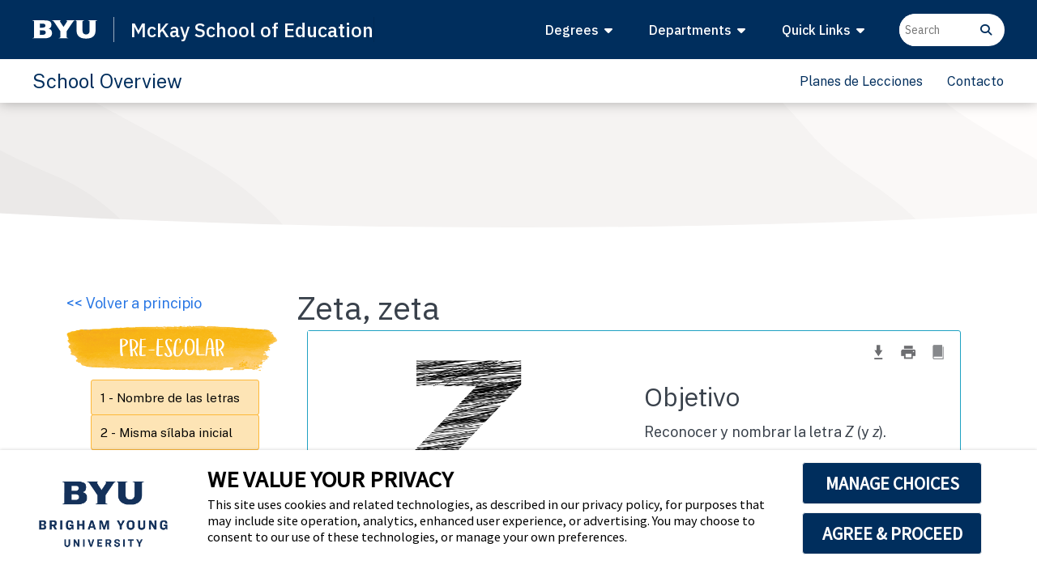

--- FILE ---
content_type: text/html; charset=UTF-8
request_url: https://education.byu.edu/seel/spanish/lesson-plans/1---pre-kinder/1---nombre-de-las-letras/z/zeta,-zeta
body_size: 12955
content:
<!DOCTYPE html>
<html lang="en" dir="ltr" prefix="og: https://ogp.me/ns#">
  <head>
    <meta charset="utf-8" />
<link rel="canonical" href="https://education.byu.edu/seel/spanish/lesson-plans/1---pre-kinder/1---nombre-de-las-letras/z/zeta%2C-zeta" />
<meta name="Generator" content="Drupal 11 (https://www.drupal.org)" />
<meta name="MobileOptimized" content="width" />
<meta name="HandheldFriendly" content="true" />
<meta name="viewport" content="width=device-width, initial-scale=1.0" />
<link rel="preconnect" href="https://fonts.googleapis.com" />
<link rel="preconnect" href="https://fonts.gstatic.com" crossorigin="crossorigin" />
<link rel="stylesheet" href="https://fonts.googleapis.com/css2?family=IBM+Plex+Sans:ital,wght@0,100..700;1,100..700&amp;display=swap" media="all" />
<link rel="stylesheet" href="https://cdn.byu.edu/theme-fonts/1.x.x/public-sans/fonts.css" media="all" />
<link rel="icon" href="/sites/default/files/favicon.png" type="image/png" />

    <title>Spanish SEEL Library | BYU McKay School of Education</title>
    <link rel="stylesheet" media="all" href="/core/assets/vendor/jquery.ui/themes/base/core.css?t9bwwm" />
<link rel="stylesheet" media="all" href="/core/assets/vendor/jquery.ui/themes/base/controlgroup.css?t9bwwm" />
<link rel="stylesheet" media="all" href="/core/assets/vendor/jquery.ui/themes/base/checkboxradio.css?t9bwwm" />
<link rel="stylesheet" media="all" href="/core/assets/vendor/jquery.ui/themes/base/resizable.css?t9bwwm" />
<link rel="stylesheet" media="all" href="/core/assets/vendor/jquery.ui/themes/base/button.css?t9bwwm" />
<link rel="stylesheet" media="all" href="/core/assets/vendor/jquery.ui/themes/base/dialog.css?t9bwwm" />
<link rel="stylesheet" media="all" href="/core/misc/components/progress.module.css?t9bwwm" />
<link rel="stylesheet" media="all" href="/core/misc/components/ajax-progress.module.css?t9bwwm" />
<link rel="stylesheet" media="all" href="/core/modules/system/css/components/align.module.css?t9bwwm" />
<link rel="stylesheet" media="all" href="/core/modules/system/css/components/container-inline.module.css?t9bwwm" />
<link rel="stylesheet" media="all" href="/core/modules/system/css/components/clearfix.module.css?t9bwwm" />
<link rel="stylesheet" media="all" href="/core/modules/system/css/components/hidden.module.css?t9bwwm" />
<link rel="stylesheet" media="all" href="/core/modules/system/css/components/item-list.module.css?t9bwwm" />
<link rel="stylesheet" media="all" href="/core/modules/system/css/components/js.module.css?t9bwwm" />
<link rel="stylesheet" media="all" href="/core/modules/system/css/components/position-container.module.css?t9bwwm" />
<link rel="stylesheet" media="all" href="/core/modules/system/css/components/reset-appearance.module.css?t9bwwm" />
<link rel="stylesheet" media="all" href="/core/modules/ckeditor5/css/ckeditor5.dialog.fix.css?t9bwwm" />
<link rel="stylesheet" media="all" href="/core/modules/views/css/views.module.css?t9bwwm" />
<link rel="stylesheet" media="all" href="/core/assets/vendor/jquery.ui/themes/base/theme.css?t9bwwm" />
<link rel="stylesheet" media="all" href="/themes/custom/canvas/css/pages/views/view-seel.css?t9bwwm" />
<link rel="stylesheet" media="all" href="/themes/custom/canvas/css/styles.min.css?t9bwwm" />
<link rel="stylesheet" media="all" href="https://fonts.googleapis.com/css2?family=Caveat+Brush&amp;display=swap" />
<link rel="stylesheet" media="all" href="https://fonts.googleapis.com/css2?family=Open+Sans&amp;display=swap" />
<link rel="stylesheet" media="all" href="https://fonts.googleapis.com/css2?family=Oswald:wght@200&amp;display=swap" />
<link rel="stylesheet" media="all" href="https://fonts.googleapis.com/css2?family=Playfair+Display:ital,wght@0,400..900;1,400..900&amp;family=Public+Sans:ital,wght@0,100..900;1,100..900&amp;display=swap" />

    <script type="application/json" data-drupal-selector="drupal-settings-json">{"path":{"baseUrl":"\/","pathPrefix":"","currentPath":"seel\/spanish\/lesson-plans\/1---pre-kinder\/1---nombre-de-las-letras\/z\/zeta,-zeta","currentPathIsAdmin":false,"isFront":false,"currentLanguage":"en"},"pluralDelimiter":"\u0003","suppressDeprecationErrors":true,"ajaxPageState":{"libraries":"[base64]","theme":"canvas","theme_token":null},"ajaxTrustedUrl":[],"gtag":{"tagId":"G-34X6ZRV5Q9","consentMode":true,"otherIds":[],"events":[],"additionalConfigInfo":[]},"gtm":{"tagId":null,"settings":{"data_layer":"dataLayer","include_classes":false,"allowlist_classes":"","blocklist_classes":"","include_environment":false,"environment_id":"","environment_token":""},"tagIds":["GTM-TZ7Q4P6Z"]},"webform":{"dialog":{"options":{"narrow":{"title":"Narrow","width":600},"normal":{"title":"Normal","width":800},"wide":{"title":"Wide","width":1000}}}},"views":{"ajax_path":"\/views\/ajax","ajaxViews":{"views_dom_id:9e9f0e398ca6728eab868127ad95247cf464f1100cfcbadf812e9f4f2ed9488b":{"view_name":"spanish_seel","view_display_id":"page_2","view_args":"1---pre-kinder\/1---nombre-de-las-letras\/z\/zeta,-zeta","view_path":"\/seel\/spanish\/lesson-plans\/1---pre-kinder\/1---nombre-de-las-letras\/z\/zeta,-zeta","view_base_path":"seel\/spanish\/lesson-plans","view_dom_id":"9e9f0e398ca6728eab868127ad95247cf464f1100cfcbadf812e9f4f2ed9488b","pager_element":0}}},"userRoles":["anonymous"],"user":{"uid":0,"permissionsHash":"42025deed9db0ce5ac27506086ccb5792c0fae71b6ee262763f2ffd5992a10ac"}}</script>
<script src="/core/misc/drupalSettingsLoader.js?v=11.2.2"></script>
<script src="https://script.crazyegg.com/pages/scripts/0032/4864.js" async></script>
<script src="/modules/contrib/google_tag/js/gtag.js?t9bwwm"></script>
<script src="/modules/contrib/google_tag/js/gtm.js?t9bwwm"></script>

	<meta name="google-site-verification" content="6w1qD6xn5BnyVQbD-zHEUzsEkX_4UgZeVPgi8lMZPKs" />
  </head>
  <body data-menu-breakpoint="1010" class="path-seel">
        <a href="#main-content" class="visually-hidden focusable skip-link">
      Skip to main content
    </a>
    <noscript><iframe src="https://www.googletagmanager.com/ns.html?id=GTM-TZ7Q4P6Z"
                  height="0" width="0" style="display:none;visibility:hidden"></iframe></noscript>

      <div class="dialog-off-canvas-main-canvas" data-off-canvas-main-canvas>
    <div id="wrapper" class="clearfix">
	<header id="header" class="full-header header-size-md sticky-header" data-sticky-shrink="false" data-mobile-sticky="true">
		<div id="header-wrap" class="mse-header-bg text-white">
			<div class="container">
				<div class="header-row">
					<div id="logo">
						<a href="https://www.byu.edu/">
							<img src="https://brightspotcdn.byu.edu/e4/0a/b679ee0a41d9b1675fc78cd03239/byu-logo-white-small.svg" class="img-fluid" alt="byu logo"/>
						</a>
						<a
							href="/">
														<div class="text-white">McKay School<span class="d-none d-sm-inline logo-expanded">
									of Education</span>
							</div>
						</a>
					</div>
					<div class="header-misc d-xl-flex d-none">
						<div class="mse-search-container-small">
							<div class="mse-bar-container rounded-pill">
								<form class="h-100 gtag" gtag="search-form" gcategory="menu" role="search" action="/deans/site-search" method="get">
									<div class="input-group">
										<label for="q" class="visually-hidden">Search input</label>
										<input role="search" class="ps-2" type="text" name="q" placeholder="Search" id="q" aria-label="Search input"/>
										<button class="mse-search-icon hover-track" aria-label="Search button" type="submit" gtag="search-icon" gcategory="menu" style="background: none; border: none;">
											<i class="fa fa-search" aria-hidden="true"></i>
											<span class="visually-hidden">Search button</span>
										</button>
									</div>
								</form>
							</div>
						</div>
					</div>
					<div id="top-search" class="header-misc-icon primary-menu-trigger">
						<a type="button" id="top-search-trigger">
							<i class="fa-solid fa-magnifying-glass"></i>
							<i class="icon-line-cross"></i>
						</a>
					</div>
					<div class="primary-menu-trigger">
						<button class="cnvs-hamburger" type="button" title="Open Mobile Menu" style="min-width:15px;">
							<span class="cnvs-hamburger-inner"></span>
						</button>
					</div>
					<nav class="primary-menu">
						  <div>
    <nav role="navigation" aria-labelledby="block-topmenu-menu" id="block-topmenu" class="settings-tray-editable" data-drupal-settingstray="editable">
            
  <h2 class="visually-hidden" id="block-topmenu-menu">Top Menu</h2>
  

        
                            <ul class="menu-container" id="desktop-top-menu">
                                                                    <li class="mse-menu-item sub-menu"  aria-expanded="false" aria-haspopup="true" >
                <a href="/deans/degrees_programs_offered.html" class="menu-link" >
                    <div class="d-flex justify-content-between align-items-center">
                        Degrees&nbsp;
                                                    <i class="fa fa-caret-down" aria-hidden="true"></i>
                                            </div>
                </a>
                                                                <ul class="sub-menu-container">
                                                                    <li class="mse-menu-item sub-menu"  aria-expanded="false" aria-haspopup="true" >
                <a href="" class="menu-link" >
                    <div class="d-flex justify-content-between align-items-center">
                        Bachelor's Degrees&nbsp;
                                                    <i class="fa-solid fa-chevron-right"></i>
                                            </div>
                </a>
                                                                <ul class="sub-menu-container">
                                                                    <li class="mse-menu-item" >
                <a href="/comd/bs" class="menu-link" >
                    <div class="d-flex justify-content-between align-items-center">
                        BS Communication Disorders&nbsp;
                                            </div>
                </a>
                            </li>
                                                            <li class="mse-menu-item" >
                <a href="/ted/early-childhood" class="menu-link" >
                    <div class="d-flex justify-content-between align-items-center">
                        BS Early Childhood Education&nbsp;
                                            </div>
                </a>
                            </li>
                                                            <li class="mse-menu-item" >
                <a href="/ted/eled" class="menu-link" >
                    <div class="d-flex justify-content-between align-items-center">
                        BS Elementary Education&nbsp;
                                            </div>
                </a>
                            </li>
                                                            <li class="mse-menu-item" >
                <a href="/ted/pete" class="menu-link" >
                    <div class="d-flex justify-content-between align-items-center">
                        BS Physical Education Teacher Education&nbsp;
                                            </div>
                </a>
                            </li>
                                                            <li class="mse-menu-item" >
                <a href="/cpse/bs" class="menu-link" >
                    <div class="d-flex justify-content-between align-items-center">
                        BS Special Education&nbsp;
                                            </div>
                </a>
                            </li>
                </ul>
    
                            </li>
                                                            <li class="mse-menu-item sub-menu"  aria-expanded="false" aria-haspopup="true" >
                <a href="" class="menu-link" >
                    <div class="d-flex justify-content-between align-items-center">
                        Master's Degrees&nbsp;
                                                    <i class="fa-solid fa-chevron-right"></i>
                                            </div>
                </a>
                                                                <ul class="sub-menu-container">
                                                                    <li class="mse-menu-item" >
                <a href="/comd/ms" class="menu-link" >
                    <div class="d-flex justify-content-between align-items-center">
                        MS Communication Disorders&nbsp;
                                            </div>
                </a>
                            </li>
                                                            <li class="mse-menu-item" >
                <a href="/cpse/masters" class="menu-link" >
                    <div class="d-flex justify-content-between align-items-center">
                        MS Special Education&nbsp;
                                            </div>
                </a>
                            </li>
                                                            <li class="mse-menu-item" >
                <a href="/edlf/school-leadership-program" class="menu-link" >
                    <div class="d-flex justify-content-between align-items-center">
                        MEd Educational Leadership - School Leadership&nbsp;
                                            </div>
                </a>
                            </li>
                                                            <li class="mse-menu-item" >
                <a href="/ipt/program/masters" class="menu-link" >
                    <div class="d-flex justify-content-between align-items-center">
                        MS Instructional Psychology and Technology&nbsp;
                                            </div>
                </a>
                            </li>
                                                            <li class="mse-menu-item" >
                <a href="/ted/graduate" class="menu-link" >
                    <div class="d-flex justify-content-between align-items-center">
                        MA Teacher Education&nbsp;
                                            </div>
                </a>
                            </li>
                                                            <li class="mse-menu-item" >
                <a href="/cpse/eds" class="menu-link" >
                    <div class="d-flex justify-content-between align-items-center">
                        EdS School Psychology&nbsp;
                                            </div>
                </a>
                            </li>
                </ul>
    
                            </li>
                                                            <li class="mse-menu-item sub-menu"  aria-expanded="false" aria-haspopup="true" >
                <a href="" class="menu-link" >
                    <div class="d-flex justify-content-between align-items-center">
                        Doctorate Degrees&nbsp;
                                                    <i class="fa-solid fa-chevron-right"></i>
                                            </div>
                </a>
                                                                <ul class="sub-menu-container">
                                                                    <li class="mse-menu-item" >
                <a href="/edlf/programs/edd" class="menu-link" >
                    <div class="d-flex justify-content-between align-items-center">
                        EdD Educational Leadership&nbsp;
                                            </div>
                </a>
                            </li>
                                                            <li class="mse-menu-item" >
                <a href="/cpse/phd" class="menu-link" >
                    <div class="d-flex justify-content-between align-items-center">
                        PhD Counseling Psychology&nbsp;
                                            </div>
                </a>
                            </li>
                                                            <li class="mse-menu-item" >
                <a href="/eime" class="menu-link" >
                    <div class="d-flex justify-content-between align-items-center">
                        PhD Educational Inquiry, Measurement and Evaluation&nbsp;
                                            </div>
                </a>
                            </li>
                                                            <li class="mse-menu-item" >
                <a href="/ipt/program/phd" class="menu-link" >
                    <div class="d-flex justify-content-between align-items-center">
                        PhD Instructional Psychology and Technology&nbsp;
                                            </div>
                </a>
                            </li>
                </ul>
    
                            </li>
                </ul>
    
                            </li>
                                                            <li class="mse-menu-item sub-menu"  aria-expanded="false" aria-haspopup="true" >
                <a href="/deans/degrees_programs_offered.html" class="menu-link" >
                    <div class="d-flex justify-content-between align-items-center">
                        Departments&nbsp;
                                                    <i class="fa fa-caret-down" aria-hidden="true"></i>
                                            </div>
                </a>
                                                                <ul class="sub-menu-container">
                                                                    <li class="mse-menu-item" >
                <a href="" class="menu-link" >
                    <div class="d-flex justify-content-between align-items-center">
                        Academic Departments&nbsp;
                                            </div>
                </a>
                            </li>
                                                            <li class="mse-menu-item" >
                <a href="/comd" class="menu-link" >
                    <div class="d-flex justify-content-between align-items-center">
                        Communication Disorders (ComD)&nbsp;
                                            </div>
                </a>
                            </li>
                                                            <li class="mse-menu-item" >
                <a href="/cpse" class="menu-link" >
                    <div class="d-flex justify-content-between align-items-center">
                        Counseling Psychology and Special Education (CPSE)&nbsp;
                                            </div>
                </a>
                            </li>
                                                            <li class="mse-menu-item" >
                <a href="/edlf" class="menu-link" >
                    <div class="d-flex justify-content-between align-items-center">
                        Educational Leadership and Foundations (EDLF)&nbsp;
                                            </div>
                </a>
                            </li>
                                                            <li class="mse-menu-item" >
                <a href="/ipt" class="menu-link" >
                    <div class="d-flex justify-content-between align-items-center">
                        Instructional Psychology and Technology (IP&T)&nbsp;
                                            </div>
                </a>
                            </li>
                                                            <li class="mse-menu-item" >
                <a href="/ted" class="menu-link" >
                    <div class="d-flex justify-content-between align-items-center">
                        Teacher Education (TEd)&nbsp;
                                            </div>
                </a>
                            </li>
                                                            <li class="mse-menu-item" >
                <a href="" class="menu-link" >
                    <div class="d-flex justify-content-between align-items-center">
                        Support Units&nbsp;
                                            </div>
                </a>
                            </li>
                                                            <li class="mse-menu-item" >
                <a href="/advisement" class="menu-link" >
                    <div class="d-flex justify-content-between align-items-center">
                        Academic Advisement&nbsp;
                                            </div>
                </a>
                            </li>
                                                            <li class="mse-menu-item" >
                <a href="/belonging-leadership-team" class="menu-link" >
                    <div class="d-flex justify-content-between align-items-center">
                        Belonging Leadership Team&nbsp;
                                            </div>
                </a>
                            </li>
                                                            <li class="mse-menu-item" >
                <a href="/cites" class="menu-link" >
                    <div class="d-flex justify-content-between align-items-center">
                        Center for the Improvement of Teacher Education Schooling (CITES)&nbsp;
                                            </div>
                </a>
                            </li>
                                                            <li class="mse-menu-item sub-menu"  aria-expanded="false" aria-haspopup="true" >
                <a href="" class="menu-link" >
                    <div class="d-flex justify-content-between align-items-center">
                        Technology Support&nbsp;
                                                    <i class="fa-solid fa-chevron-right"></i>
                                            </div>
                </a>
                                                                <ul class="sub-menu-container">
                                                                    <li class="mse-menu-item" >
                <a href="/technology-support/ecs" class="menu-link" >
                    <div class="d-flex justify-content-between align-items-center">
                        Computing Support&nbsp;
                                            </div>
                </a>
                            </li>
                                                            <li class="mse-menu-item" >
                <a href="/technology-support/creative-team" class="menu-link" >
                    <div class="d-flex justify-content-between align-items-center">
                        Creative Team&nbsp;
                                            </div>
                </a>
                            </li>
                                                            <li class="mse-menu-item" >
                <a href="/technology-support/webteam" class="menu-link" >
                    <div class="d-flex justify-content-between align-items-center">
                        Web Team&nbsp;
                                            </div>
                </a>
                            </li>
                </ul>
    
                            </li>
                </ul>
    
                            </li>
                                                            <li class="mse-menu-item sub-menu"  aria-expanded="false" aria-haspopup="true" >
                <a href="/deans/mission" class="menu-link" >
                    <div class="d-flex justify-content-between align-items-center">
                        Quick Links&nbsp;
                                                    <i class="fa fa-caret-down" aria-hidden="true"></i>
                                            </div>
                </a>
                                                                <ul class="sub-menu-container">
                                                                    <li class="mse-menu-item" >
                <a href="/advisement" class="menu-link" >
                    <div class="d-flex justify-content-between align-items-center">
                        Advisement&nbsp;
                                            </div>
                </a>
                            </li>
                                                            <li class="mse-menu-item" >
                <a href="/edsociety" class="menu-link" >
                    <div class="d-flex justify-content-between align-items-center">
                        Alumni&nbsp;
                                            </div>
                </a>
                            </li>
                                                            <li class="mse-menu-item" >
                <a href="/deans/financialaid" class="menu-link" >
                    <div class="d-flex justify-content-between align-items-center">
                        Financial Aid&nbsp;
                                            </div>
                </a>
                            </li>
                                                            <li class="mse-menu-item" >
                <a href="/deans/mission" class="menu-link" >
                    <div class="d-flex justify-content-between align-items-center">
                        Mission & Vision&nbsp;
                                            </div>
                </a>
                            </li>
                                                            <li class="mse-menu-item" >
                <a href="/news" class="menu-link" >
                    <div class="d-flex justify-content-between align-items-center">
                        News&nbsp;
                                            </div>
                </a>
                            </li>
                                                            <li class="mse-menu-item" >
                <a href="/employee_portal" class="menu-link" >
                    <div class="d-flex justify-content-between align-items-center">
                        Employee Portal&nbsp;
                                            </div>
                </a>
                            </li>
                                                            <li class="mse-menu-item" >
                <a href="/directory" class="menu-link" >
                    <div class="d-flex justify-content-between align-items-center">
                        Directory&nbsp;
                                            </div>
                </a>
                            </li>
                                                            <li class="mse-menu-item" >
                <a href="/calendar/student" class="menu-link" >
                    <div class="d-flex justify-content-between align-items-center">
                        Student Calendar&nbsp;
                                            </div>
                </a>
                            </li>
                </ul>
    
                            </li>
                </ul>
    


                            <ul class="menu-container mobile-primary-menu" id="mobile-top-menu">
                <li class="mse-mobile-menu-item menu-item">
                    <div class="mse-search-container-mobile">
                        <div class="mse-bar-container rounded-pill">
                            <form class="gtag" gtag="search-form" gcategory="menu" role="search" action="/deans/site-search" method="get">
                                <div class="input-group">
                                    <label for="q-mobile" class="visually-hidden">Search input</label>
                                    <input role="search" class="ps-2" type="text" name="q" placeholder="Search" id="q-mobile" aria-label="Search input"/>
                                    <button class="mse-search-icon hover-track" aria-label="Search button" type="submit" gtag="search-icon" gcategory="menu" style="background: none; border: none;">
                                        <i class="fa fa-search" aria-hidden="true"></i>
                                        <span class="visually-hidden">Search button</span>
                                    </button>
                                </div>
                            </form>
                        </div>
                    </div>
                </li>
                                                                                                    <li  class="mse-menu-item sub-menu mse-mobile-menu-item menu-item" aria-expanded="false" aria-haspopup="true">
                <a href="#" class="menu-link" name="href-disable">
                    <div class="d-flex justify-content-between align-items-center">Degrees&nbsp;</div>
                </a>
                                                                <ul class="sub-menu-container">
                                                                                                    <li  class="mse-menu-item sub-menu mse-mobile-menu-item menu-item" aria-expanded="false" aria-haspopup="true">
                <a href="#" class="menu-link" name="href-disable">
                    <div class="d-flex justify-content-between align-items-center">Bachelor's Degrees&nbsp;</div>
                </a>
                                                                <ul class="sub-menu-container">
                                                                                                    <li  class="mse-menu-item mse-mobile-menu-item menu-item" aria-expanded="false" aria-haspopup="true">
                <a href="/comd/bs" class="menu-link" name="href-enable">
                    <div class="d-flex justify-content-between align-items-center">BS Communication Disorders&nbsp;</div>
                </a>
                            </li>
                                                                                            <li  class="mse-menu-item mse-mobile-menu-item menu-item" aria-expanded="false" aria-haspopup="true">
                <a href="/ted/early-childhood" class="menu-link" name="href-enable">
                    <div class="d-flex justify-content-between align-items-center">BS Early Childhood Education&nbsp;</div>
                </a>
                            </li>
                                                                                            <li  class="mse-menu-item mse-mobile-menu-item menu-item" aria-expanded="false" aria-haspopup="true">
                <a href="/ted/eled" class="menu-link" name="href-enable">
                    <div class="d-flex justify-content-between align-items-center">BS Elementary Education&nbsp;</div>
                </a>
                            </li>
                                                                                            <li  class="mse-menu-item mse-mobile-menu-item menu-item" aria-expanded="false" aria-haspopup="true">
                <a href="/ted/pete" class="menu-link" name="href-enable">
                    <div class="d-flex justify-content-between align-items-center">BS Physical Education Teacher Education&nbsp;</div>
                </a>
                            </li>
                                                                                            <li  class="mse-menu-item mse-mobile-menu-item menu-item" aria-expanded="false" aria-haspopup="true">
                <a href="/cpse/bs" class="menu-link" name="href-enable">
                    <div class="d-flex justify-content-between align-items-center">BS Special Education&nbsp;</div>
                </a>
                            </li>
                    
    
        </ul>
    
                            </li>
                                                                                            <li  class="mse-menu-item sub-menu mse-mobile-menu-item menu-item" aria-expanded="false" aria-haspopup="true">
                <a href="#" class="menu-link" name="href-disable">
                    <div class="d-flex justify-content-between align-items-center">Master's Degrees&nbsp;</div>
                </a>
                                                                <ul class="sub-menu-container">
                                                                                                    <li  class="mse-menu-item mse-mobile-menu-item menu-item" aria-expanded="false" aria-haspopup="true">
                <a href="/comd/ms" class="menu-link" name="href-enable">
                    <div class="d-flex justify-content-between align-items-center">MS Communication Disorders&nbsp;</div>
                </a>
                            </li>
                                                                                            <li  class="mse-menu-item mse-mobile-menu-item menu-item" aria-expanded="false" aria-haspopup="true">
                <a href="/cpse/masters" class="menu-link" name="href-enable">
                    <div class="d-flex justify-content-between align-items-center">MS Special Education&nbsp;</div>
                </a>
                            </li>
                                                                                            <li  class="mse-menu-item mse-mobile-menu-item menu-item" aria-expanded="false" aria-haspopup="true">
                <a href="/edlf/school-leadership-program" class="menu-link" name="href-enable">
                    <div class="d-flex justify-content-between align-items-center">MEd Educational Leadership - School Leadership&nbsp;</div>
                </a>
                            </li>
                                                                                            <li  class="mse-menu-item mse-mobile-menu-item menu-item" aria-expanded="false" aria-haspopup="true">
                <a href="/ipt/program/masters" class="menu-link" name="href-enable">
                    <div class="d-flex justify-content-between align-items-center">MS Instructional Psychology and Technology&nbsp;</div>
                </a>
                            </li>
                                                                                            <li  class="mse-menu-item mse-mobile-menu-item menu-item" aria-expanded="false" aria-haspopup="true">
                <a href="/ted/graduate" class="menu-link" name="href-enable">
                    <div class="d-flex justify-content-between align-items-center">MA Teacher Education&nbsp;</div>
                </a>
                            </li>
                                                                                            <li  class="mse-menu-item mse-mobile-menu-item menu-item" aria-expanded="false" aria-haspopup="true">
                <a href="/cpse/eds" class="menu-link" name="href-enable">
                    <div class="d-flex justify-content-between align-items-center">EdS School Psychology&nbsp;</div>
                </a>
                            </li>
                    
    
        </ul>
    
                            </li>
                                                                                            <li  class="mse-menu-item sub-menu mse-mobile-menu-item menu-item" aria-expanded="false" aria-haspopup="true">
                <a href="#" class="menu-link" name="href-disable">
                    <div class="d-flex justify-content-between align-items-center">Doctorate Degrees&nbsp;</div>
                </a>
                                                                <ul class="sub-menu-container">
                                                                                                    <li  class="mse-menu-item mse-mobile-menu-item menu-item" aria-expanded="false" aria-haspopup="true">
                <a href="/edlf/programs/edd" class="menu-link" name="href-enable">
                    <div class="d-flex justify-content-between align-items-center">EdD Educational Leadership&nbsp;</div>
                </a>
                            </li>
                                                                                            <li  class="mse-menu-item mse-mobile-menu-item menu-item" aria-expanded="false" aria-haspopup="true">
                <a href="/cpse/phd" class="menu-link" name="href-enable">
                    <div class="d-flex justify-content-between align-items-center">PhD Counseling Psychology&nbsp;</div>
                </a>
                            </li>
                                                                                            <li  class="mse-menu-item mse-mobile-menu-item menu-item" aria-expanded="false" aria-haspopup="true">
                <a href="/eime" class="menu-link" name="href-enable">
                    <div class="d-flex justify-content-between align-items-center">PhD Educational Inquiry, Measurement and Evaluation&nbsp;</div>
                </a>
                            </li>
                                                                                            <li  class="mse-menu-item mse-mobile-menu-item menu-item" aria-expanded="false" aria-haspopup="true">
                <a href="/ipt/program/phd" class="menu-link" name="href-enable">
                    <div class="d-flex justify-content-between align-items-center">PhD Instructional Psychology and Technology&nbsp;</div>
                </a>
                            </li>
                    
    
        </ul>
    
                            </li>
                    
    
        </ul>
    
                            </li>
                                                                                            <li  class="mse-menu-item sub-menu mse-mobile-menu-item menu-item" aria-expanded="false" aria-haspopup="true">
                <a href="#" class="menu-link" name="href-disable">
                    <div class="d-flex justify-content-between align-items-center">Departments&nbsp;</div>
                </a>
                                                                <ul class="sub-menu-container">
                                                                                                    <li  class="mse-menu-item mse-mobile-menu-item menu-item" aria-expanded="false" aria-haspopup="true">
                <a href="" class="menu-link" name="href-enable">
                    <div class="d-flex justify-content-between align-items-center">Academic Departments&nbsp;</div>
                </a>
                            </li>
                                                                                            <li  class="mse-menu-item mse-mobile-menu-item menu-item" aria-expanded="false" aria-haspopup="true">
                <a href="/comd" class="menu-link" name="href-enable">
                    <div class="d-flex justify-content-between align-items-center">Communication Disorders (ComD)&nbsp;</div>
                </a>
                            </li>
                                                                                            <li  class="mse-menu-item mse-mobile-menu-item menu-item" aria-expanded="false" aria-haspopup="true">
                <a href="/cpse" class="menu-link" name="href-enable">
                    <div class="d-flex justify-content-between align-items-center">Counseling Psychology and Special Education (CPSE)&nbsp;</div>
                </a>
                            </li>
                                                                                            <li  class="mse-menu-item mse-mobile-menu-item menu-item" aria-expanded="false" aria-haspopup="true">
                <a href="/edlf" class="menu-link" name="href-enable">
                    <div class="d-flex justify-content-between align-items-center">Educational Leadership and Foundations (EDLF)&nbsp;</div>
                </a>
                            </li>
                                                                                            <li  class="mse-menu-item mse-mobile-menu-item menu-item" aria-expanded="false" aria-haspopup="true">
                <a href="/ipt" class="menu-link" name="href-enable">
                    <div class="d-flex justify-content-between align-items-center">Instructional Psychology and Technology (IP&T)&nbsp;</div>
                </a>
                            </li>
                                                                                            <li  class="mse-menu-item mse-mobile-menu-item menu-item" aria-expanded="false" aria-haspopup="true">
                <a href="/ted" class="menu-link" name="href-enable">
                    <div class="d-flex justify-content-between align-items-center">Teacher Education (TEd)&nbsp;</div>
                </a>
                            </li>
                                                                                            <li  class="mse-menu-item mse-mobile-menu-item menu-item" aria-expanded="false" aria-haspopup="true">
                <a href="" class="menu-link" name="href-enable">
                    <div class="d-flex justify-content-between align-items-center">Support Units&nbsp;</div>
                </a>
                            </li>
                                                                                            <li  class="mse-menu-item mse-mobile-menu-item menu-item" aria-expanded="false" aria-haspopup="true">
                <a href="/advisement" class="menu-link" name="href-enable">
                    <div class="d-flex justify-content-between align-items-center">Academic Advisement&nbsp;</div>
                </a>
                            </li>
                                                                                            <li  class="mse-menu-item mse-mobile-menu-item menu-item" aria-expanded="false" aria-haspopup="true">
                <a href="/belonging-leadership-team" class="menu-link" name="href-enable">
                    <div class="d-flex justify-content-between align-items-center">Belonging Leadership Team&nbsp;</div>
                </a>
                            </li>
                                                                                            <li  class="mse-menu-item mse-mobile-menu-item menu-item" aria-expanded="false" aria-haspopup="true">
                <a href="/cites" class="menu-link" name="href-enable">
                    <div class="d-flex justify-content-between align-items-center">Center for the Improvement of Teacher Education Schooling (CITES)&nbsp;</div>
                </a>
                            </li>
                                                                                            <li  class="mse-menu-item sub-menu mse-mobile-menu-item menu-item" aria-expanded="false" aria-haspopup="true">
                <a href="#" class="menu-link" name="href-disable">
                    <div class="d-flex justify-content-between align-items-center">Technology Support&nbsp;</div>
                </a>
                                                                <ul class="sub-menu-container">
                                                                                                    <li  class="mse-menu-item mse-mobile-menu-item menu-item" aria-expanded="false" aria-haspopup="true">
                <a href="/technology-support/ecs" class="menu-link" name="href-enable">
                    <div class="d-flex justify-content-between align-items-center">Computing Support&nbsp;</div>
                </a>
                            </li>
                                                                                            <li  class="mse-menu-item mse-mobile-menu-item menu-item" aria-expanded="false" aria-haspopup="true">
                <a href="/technology-support/creative-team" class="menu-link" name="href-enable">
                    <div class="d-flex justify-content-between align-items-center">Creative Team&nbsp;</div>
                </a>
                            </li>
                                                                                            <li  class="mse-menu-item mse-mobile-menu-item menu-item" aria-expanded="false" aria-haspopup="true">
                <a href="/technology-support/webteam" class="menu-link" name="href-enable">
                    <div class="d-flex justify-content-between align-items-center">Web Team&nbsp;</div>
                </a>
                            </li>
                    
    
        </ul>
    
                            </li>
                    
    
        </ul>
    
                            </li>
                                                                                            <li  class="mse-menu-item sub-menu mse-mobile-menu-item menu-item" aria-expanded="false" aria-haspopup="true">
                <a href="#" class="menu-link" name="href-disable">
                    <div class="d-flex justify-content-between align-items-center">Quick Links&nbsp;</div>
                </a>
                                                                <ul class="sub-menu-container">
                                                                                                    <li  class="mse-menu-item mse-mobile-menu-item menu-item" aria-expanded="false" aria-haspopup="true">
                <a href="/advisement" class="menu-link" name="href-enable">
                    <div class="d-flex justify-content-between align-items-center">Advisement&nbsp;</div>
                </a>
                            </li>
                                                                                            <li  class="mse-menu-item mse-mobile-menu-item menu-item" aria-expanded="false" aria-haspopup="true">
                <a href="/edsociety" class="menu-link" name="href-enable">
                    <div class="d-flex justify-content-between align-items-center">Alumni&nbsp;</div>
                </a>
                            </li>
                                                                                            <li  class="mse-menu-item mse-mobile-menu-item menu-item" aria-expanded="false" aria-haspopup="true">
                <a href="/deans/financialaid" class="menu-link" name="href-enable">
                    <div class="d-flex justify-content-between align-items-center">Financial Aid&nbsp;</div>
                </a>
                            </li>
                                                                                            <li  class="mse-menu-item mse-mobile-menu-item menu-item" aria-expanded="false" aria-haspopup="true">
                <a href="/deans/mission" class="menu-link" name="href-enable">
                    <div class="d-flex justify-content-between align-items-center">Mission & Vision&nbsp;</div>
                </a>
                            </li>
                                                                                            <li  class="mse-menu-item mse-mobile-menu-item menu-item" aria-expanded="false" aria-haspopup="true">
                <a href="/news" class="menu-link" name="href-enable">
                    <div class="d-flex justify-content-between align-items-center">News&nbsp;</div>
                </a>
                            </li>
                                                                                            <li  class="mse-menu-item mse-mobile-menu-item menu-item" aria-expanded="false" aria-haspopup="true">
                <a href="/employee_portal" class="menu-link" name="href-enable">
                    <div class="d-flex justify-content-between align-items-center">Employee Portal&nbsp;</div>
                </a>
                            </li>
                                                                                            <li  class="mse-menu-item mse-mobile-menu-item menu-item" aria-expanded="false" aria-haspopup="true">
                <a href="/directory" class="menu-link" name="href-enable">
                    <div class="d-flex justify-content-between align-items-center">Directory&nbsp;</div>
                </a>
                            </li>
                                                                                            <li  class="mse-menu-item mse-mobile-menu-item menu-item" aria-expanded="false" aria-haspopup="true">
                <a href="/calendar/student" class="menu-link" name="href-enable">
                    <div class="d-flex justify-content-between align-items-center">Student Calendar&nbsp;</div>
                </a>
                            </li>
                    
    
        </ul>
    
                            </li>
                    
    
        </ul>
    


  </nav>

  </div>

					</nav>
				</div>
			</div>
		</div>
	</header>
	<div id="page-menu" data-mobile-sticky="true" data-sticky-shrink="false" class="d-block sticky-page-menu">
		<div id="page-menu-wrap" class="mse-bg-white">
			<div class="container">
				<div class="page-menu-row">
					<div class="page-menu-title">
													<a href="/" id="content-type-title">
								School Overview
							</a>
											</div>
					<nav class="secondary-menu d-none d-lg-block">
						  <div>
    <nav role="navigation" aria-labelledby="block-aleer-menu" id="block-aleer" class="settings-tray-editable" data-drupal-settingstray="editable">
            
  <h2 class="visually-hidden" id="block-aleer-menu">ALEER</h2>
  

        

							<ul class="menu-container" id="desktop-page-menu">
																	
									<li class="mse-menu-item menu-item" >
				<a href="/seel/spanish/lesson-plans" class="menu-link">
					<div class="d-flex justify-content-between align-items-center">
						Planes de Lecciones&nbsp;
											</div>
				</a>
							</li>
															
									<li class="mse-menu-item menu-item" >
				<a href="/seel/contact" class="menu-link">
					<div class="d-flex justify-content-between align-items-center">
						Contacto&nbsp;
											</div>
				</a>
							</li>
				</ul>
	


										<ul class="sub-menu-container d-none" id="mobile-page-menu">
																									
									<li  class="mse-menu-item menu-item mse-mobile-menu-item menu-item" aria-expanded="false" aria-haspopup="true">
				<a href="/seel/spanish/lesson-plans" class="menu-link" name="href-enable">
					<div class="d-flex justify-content-between align-items-center">Planes de Lecciones&nbsp;</div>
				</a>
							</li>
																							
									<li  class="mse-menu-item menu-item mse-mobile-menu-item menu-item" aria-expanded="false" aria-haspopup="true">
				<a href="/seel/contact" class="menu-link" name="href-enable">
					<div class="d-flex justify-content-between align-items-center">Contacto&nbsp;</div>
				</a>
							</li>
				</ul>
	


  </nav>

  </div>

					</nav>
					<div id="page-menu-trigger">
						<i class="icon-reorder"></i>
					</div>
				</div>
			</div>
		</div>
		<div class="page-menu-wrap-clone" style="height: 54px;"></div>
	</div>

	<div class="hidden" id="drupal-logged-in-username"></div>

	<main id="main-content">
		
		
		
					<section class="mse-content">
				<div class="content-wrap p-0">
					<div>
						  <div>
    <div id="block-onetrustcookiemanager" class="settings-tray-editable" data-drupal-settingstray="editable">
  
    
      
            <div><script async type="text/javascript" src="https://consent.trustarc.com/v2/notice/3p3tmg?pcookie"></script>
<script type="text/javascript" src="https://consent.trustarc.com/v2/autoblockasset/core.min.js?cmId=3p3tmg"></script>
<script type="text/javascript" src="https://consent.trustarc.com/v2/autoblock?cmId=3p3tmg"></script>

<div id="consent-banner"></div>
<!-- Update the consent for analytics --!>
<script>
var __dispatched__ = {}; //Map of previously dispatched preference levels
/* First step is to register with the CM API to receive callbacks when a preference
update occurs. You must wait for the CM API (PrivacyManagerAPI object) to exist on
the page before registering.
*/
var __i__ = self.postMessage && setInterval(function(){
if(self.PrivacyManagerAPI && __i__){
var apiObject = { PrivacyManagerAPI:
{ action:"getConsentDecision",
timestamp: new Date().getTime(),
self: self.location.host }};
self.top.postMessage(JSON.stringify(apiObject),"*");
__i__ = clearInterval(__i__);
}},50);
/*
Callbacks will occur in the form of a PostMessage event.
This code listens for the appropriately formatted PostMessage event,
gets the new consent decision, and then pushes the events into the GTM framework.
Once the event is submitted, that consent decision is marked in the 'dispatched' map
so it does not occur more than once.
*/
self.addEventListener("message", function(e, d){
try{
if(e.data && (d= JSON.parse(e.data)) &&
(d = d.PrivacyManagerAPI) && d.capabilities && d.action=="getConsentDecision"){
var newDecision =
self.PrivacyManagerAPI.callApi("getGDPRConsentDecision",self.location.host).consentDecision;
newDecision && newDecision.forEach(function(label){
if(!__dispatched__[label]){
self.dataLayer && self.dataLayer.push({"event":"GDPR Pref Allows "+label});
__dispatched__[label] = 1;
}
});
}
}catch(xx){/** not a cm api message **/}
});
</script>
<style>.trustarc-banner-close{display:none;}</style></div>
      
  </div>

  </div>

					</div>
				</div>
			</section>
		
					<section class="mse-content">
														<div class="node-page-title-svg">
						<svg xmlns="http://www.w3.org/2000/svg" width="1440" height="173" viewbox="0 0 1440 173" fill="none">
							<mask id="mask0_2233_550" style="mask-type:alpha" maskunits="userSpaceOnUse" x="-3" y="0" width="1446" height="173">
								<path fill-rule="evenodd" clip-rule="evenodd" d="M1443 153.106C1215.46 166.017 972.434 173 720 173C467.566 173 224.54 166.017 -3 153.106V0H1443V153.106Z" fill="#DBC9C9"/>
							</mask>
							<g mask="url(#mask0_2233_550)">
								<path d="M2354.28 845.299C2509.47 983.964 2707 1260.02 2766.1 1403.22H-492.999C-492.984 551.682 -493.006 -972.628 -492.999 -1124C-346.911 -1109.58 -238.3 -1054.32 -181.601 -1008.19C-149.001 -981.661 -45.848 -926.501 65.8832 -887.569C394.106 -773.199 490.026 -738.656 573.352 -684.297C652.168 -632.88 753.559 -545.418 806.9 -495.44C891.797 -433.449 1084.29 -297.424 1234.11 -233.059C1428.74 -149.445 1396.21 -150.425 1480.63 -74.9575C1575.78 10.1002 1749.76 222.023 1854.98 390.219C1923.22 499.304 2155.81 667.974 2354.28 845.299Z" fill="#FFFDFC"/>
								<path d="M974.118 -252.09C942.625 -275.598 870.276 -367.372 840 -405V1800.05C1400.55 1806.05 2521.12 1814.45 2519 1800.05C2516.34 1782.06 2478.96 1600.47 2434.81 1503.68C2396.03 1418.68 2349.56 1380.45 2298.03 1323.33C2246.51 1266.22 2189.94 1183.02 2173.21 1154.23C2156.48 1125.45 2143.47 1091.27 2099.38 999.524C2055.29 907.778 1930.47 734.63 1900.99 702.699C1871.51 670.767 1878.68 681.111 1835.93 623.545C1793.17 565.979 1793.7 534.498 1694.37 348.307C1595.04 162.117 1503.15 118.492 1471.55 97.8044C1439.95 77.1166 1331.06 19.5504 1305.83 -6.98401C1280.6 -33.5184 1218.19 -109.973 1177.82 -133.36C1137.45 -156.746 1039.19 -203.518 974.118 -252.09Z" fill="#FAF8F7"/>
								<path d="M493.203 -379.192C426.887 -408.441 205.654 -456.63 132 -497V627H1785C1769.51 620.906 1729.18 596.329 1691.78 546.769C1645.03 484.818 1645.03 479.232 1593.93 433.023C1542.84 386.814 1451.79 349.491 1414.28 324.102C1376.78 298.712 1315.9 202.739 1264.53 154.752C1213.16 106.766 1168.86 92.5479 1127.55 44.8152C1082.8 -6.89447 1004.98 -87.2876 942.736 -131.897C880.497 -176.506 725.036 -234.979 693.509 -254.783C661.982 -274.587 576.098 -342.631 493.203 -379.192Z" fill="#F5F3F2"/>
								<path d="M905.043 710.1C976.54 759.98 1062.98 912.67 1096 982H-896V-587C-872.808 -571.873 -816.139 -538.595 -774.998 -526.494C-717.144 -509.477 -641.124 -442.708 -636.223 -438.76C-593.494 -404.347 -554.546 -377.497 -498.961 -358.967C-443.376 -340.437 -420.659 -336.465 -379.094 -319.26C-266.528 -272.669 -209.059 -246.059 -129.148 -196.735C-78.1003 -159.675 -7.01123 -87.4461 43.2803 -52.6551C93.5719 -17.8641 220.001 44.9292 283.394 81.9711C350.701 121.3 407.421 174.621 444.857 239.287C485.446 309.401 487.207 339.122 554.515 416.268C621.822 493.413 646.779 527.069 709.927 574.718C773.075 622.367 811.266 644.678 905.043 710.1Z" fill="#F0EEED"/>
								<path d="M880.731 1206.53C916.705 1251.03 945.761 1325.14 956 1361H-372V-260C-353.552 -242.071 -313.888 -204.741 -302.819 -198.856C-288.983 -191.501 -212.58 -146.314 -176.079 -97.7161C-137.061 -45.7669 -130.143 -37.7643 -105.514 -12.6665C-51.83 42.0411 -5.61703 66.4067 78.7839 102.265C163.185 138.124 216.039 212.14 239.837 261.791C255.095 293.622 329.773 424.994 365.747 454.417C401.721 483.839 507.707 556.476 554.473 630.033C592.27 689.482 668.897 835.813 682.043 866.333C703.627 916.443 829.814 1143.55 880.731 1206.53Z" fill="#EBE9E8"/>
								<path d="M972.718 1007.64C1073.63 1041.77 1365.01 1306.38 1507.09 1445.42H-628V35C-605.094 75.3663 -494.407 169.266 -313.719 220.012C-87.8599 283.445 27.4725 305.551 142.805 378.594C211.851 422.324 415.278 638.092 493.127 693.836C570.977 749.58 601.251 763.997 677.659 823.105C754.067 882.213 867.582 972.076 972.718 1007.64Z" fill="#E6E4E3"/>
							</g>
						</svg>
						<h1 class="node-page-title-header-one mse-new-heading-1 header-line text-center">Zeta, Zeta</h1>
					</div>
								
				<div class="content-wrap">
													<div class="container clearfix">
									<div class="row">
									
																													<div class="sidebar col-lg-3">
											  <div>
    <div id="block-navigationforspanishseellibrary" class="settings-tray-editable" data-drupal-settingstray="editable">
  
    
      
            <div><a href="/seel/spanish"><< Volver a principio</a>
<div id="seel-lesson-menu">
    <section id="pick-lesson-menu">
  <div class="seel-root-term" data-termID="752">
    <div class="img-wrapper">
      <img src="/sites/default/files/media/seel/images/2023/pre-escolar-nueva.png" alt="Pre-Kinder"/>
    </div>
  </div>
  <div class="seel-root-term" data-termID="751">
    <div class="img-wrapper">
      <img src="/sites/default/files/media/seel/images/2023/kinder-nueva.png" alt="Kinder" />
    </div>
  </div>
  <div class="seel-root-term" data-termID="750">
    <div class="img-wrapper">
      <img src="/sites/default/files/media/seel/images/2023/preparatoria-nueva.png" alt="Preparatoria" />
    </div>
  </div>
</section>
</div>
</div>
      
  </div>

  </div>

										</div>

										<div
											class="postcontent col-lg-9">
											
											  <div>
    <div data-drupal-messages-fallback class="hidden"></div><div id="block-canvas-content">
  
    
      <div class="views-element-container"><div class="js-view-dom-id-9e9f0e398ca6728eab868127ad95247cf464f1100cfcbadf812e9f4f2ed9488b">
  
  
  

      <header>
      <style>.node-page-title-header-one { display: none; }</style>
    </header>
  
  
  

      <div><div class="views-field views-field-field-seel-standards"><div class="field-content"></div></div><div class="views-field views-field-nothing-1"><span class="field-content"><div id="admin-buttons"></div>

<h1>Zeta, zeta</h1>
<div class="seel-lesson-plan container">

  <div class="seel-row objective">
    <div class="row">
          <div class="col-12 col-sm-6">
        <img alt="Zeta, zeta" src="/sites/default/files/media/seel/images/2023/Z.png">
      </div>
        <div class="col-12 col-sm-6">
    <div class="small-img-container">
      <div class="small-img-box download-button" title="Download" data-bs-toggle="modal" data-bs-target="#download-instructions"><a><img alt="Descargar" src="/sites/default/files/media/seel/images/2023/Download.png"></a></div>
      <div class="small-img-box print-button" title="Print"><a href="window.print();"><img alt="Imprimir" src="/sites/default/files/media/seel/images/2023/Print.png"></a></div>
      <div class="small-img-box target-texts-button" title="Additional Resources"><a href="/seel/target-texts/" target="_blank"><img alt="Textos de objetivo" src="/sites/default/files/media/seel/images/2023/Book.png"></a></div>
    </div>
    <div class="seel-obj-box">
      <h2>Objetivo</h2>
      <div>
        <p>Reconocer y nombrar la letra <em>Z </em>(y <em>z</em>).</p>

      </div>
      <p><a href="#standards">Ver las normas</a></p>
    </div>
    </div>
    </div>
  </div>
  
  <div class="seel-row subtitle">
    <h2>Plan de la lección</h2>
  </div>
  
  <div data-readmore-trigger-open="ver más" data-readmore-trigger-close="false" data-readmore="true" data-readmore-size="15rem" data-readmore-speed="1000" data-readmore-trigger=".read-more-trigger" class="seel-row lesson-plan content read-more-wrap">
    
    <div class="target-material-box">
      <div class="top-bot-padding seel-padding">
        <p><b>Palabras claves:</b></p>
        <p>No&nbsp;aplica</p>

      </div>
      <div class="top-bot-padding seel-padding">
        <p><b>Materiales:</b></p>
        <ul>
<li>Imágenes de la letra <em>Z</em> (se encuentran abajo)</li>
</ul>

      </div>
    </div>
    <p><u><strong>Declarar y modelar el objetivo</strong></u></p>
<ul>
<li>Escriba&nbsp;<em>Z</em> y <em>z</em> en la pizarra y explique que el nombre de esta letra es <em>Z</em> (<em>zeta</em>).</li>
<li>Explique que los niños aprenderán a reconocer y nombrar la letra <em>Z</em> (y <em>z</em>) mientras que juegan a un juego con la letra <em>Z</em>.</li>
</ul>
<p><u><strong>Aprender por medio de juegos</strong></u></p>
<ul>
<li>Haga que los niños se sienten en un círculo.&nbsp;</li>
<li>Explique que se dará una letra <em>Z</em> a un niño.</li>
<li>Haga que los niños extiendan las manos y que cierran los ojos.&nbsp;</li>
<li>Repita la frase “Zeta, zeta, ¿Quién tiene la zeta?” mientras que va tocando las manos de los niños.</li>
<li>Deje una imagen de la letra <em>Z</em> (se encuentra abajo) en las manos de uno de los niños.</li>
<li>Diga la frase “¡Alguien tiene la zeta!” después de dejar la zeta en las manos de un niño.</li>
<li>Haga que los niños abren los ojos y digan “¡Zeta, zeta! ¡[Nombre del niño] tiene la zeta!”</li>
<li>Repita la actividad, dejando que varios niños tengan&nbsp;la oportunidad de tener la zeta.&nbsp;</li>
</ul>
<p><u><strong>Ponerlo en práctica&nbsp;</strong></u></p>
<ul>
<li><strong>Reconocer y nombrar la <em>Z</em></strong>
<ul>
<li>Reparta las imágenes de la letra <em>Z</em> (se encuentran abajo) a los niños.</li>
<li>Muestra una imagen de la letra <em>Z</em> a los niños y haga la pregunta “Cómo se llama?” varias veces, dejando que los niños responden después de cada pregunta.</li>
<li>Haga que los niños levanten las imágenes de la letra <em>Z</em> y digan— ¡zeta! — cada vez que hace la pregunta. &nbsp;</li>
</ul>
</li>
<li><strong>Escribir la letra <em>Z</em></strong>
<ul>
<li>Haga que los niños delineen la letra <em>Z</em> en la imagen (se encuentra abajo) con el dedo.&nbsp;</li>
<li>Deje que los niños practiquen escribiendo la letra <em>Z</em> a solos.&nbsp;</li>
</ul>
</li>
</ul>

    <div class="read-more-trigger">Read More</div>
  </div>
  <div class="seel-row subtitle hidden-print">
    <h2>Impresos</h2>
  </div>
  
  <div class="seel-row printouts">
    <div class="seel_printout_box">
<a href="/sites/default/files/media/seel/images/2023/Recortes-Zeta%2Czeta.png" target="_blank">
 <img class="no-border-radius" alt="Recortes" src="/sites/default/files/media/seel/images/2023/Recortes-Zeta%2Czeta.png" />
</a>
<div>
<a href="/sites/default/files/media/seel/images/2023/Recortes-Zeta%2Czeta.png" target="_blank">Recortes</a>
</div>
</div>
  </div>

  
      <div class="seel-row subtitle hidden">
      <h2 class="anchor" id="standards">Normas</h2>
    </div>

    <div data-readmore-trigger-open="Ver más" data-readmore-trigger-close="false" data-readmore="true" data-readmore-size="15rem" data-readmore-speed="1000" data-readmore-trigger=".read-more-trigger" class="seel-row standards content hidden read-more-wrap">
      
      <div class="read-more-trigger">Read More</div>
    </div>
  
  
  <div class="logo-container">
    <img alt="BYU McKay School Of Education" src="https://education.byu.edu/sites/default/files/media/theme/images/2023/footer-mckay-school-logo.png" class="logo" />
  </div>
  <div class="url-container">
    <div class="url-lesson">
      <p>http://education.byu.edu/seel/library/</p>
    </div>
  </div>


<div class="modal fade" id="download-instructions" tabindex="-1" aria-labelledby="exampleModalLabel" aria-hidden="true">
    <div class="modal-dialog">
      <div class="modal-content">
        <div class="modal-header">
          <h5 class="modal-title" id="exampleModalLabel">Como descargar esta leccion de forma PDF</h5>
        </div>
        <div class="modal-body">
            <p>Haga click en el boton de imprimir en la parte arriba de la pagina, y sigue los siguientes pasos:</p>
        <div class="row">
          <div class="col-md-4">
            <p>1. Haga click en el boton "Cambiar destino de imprimir"</p>
          </div>
          <div class="col-md-4">
            <p>2. Seleccione "Guardar como PDF"</p>
          </div>
          <div class="col-md-4">
            <p>3. Haga click en el boton "Guardar" y selectione una carpeta en su computadora para guardarla!</p>
          </div>
        </div>
        <div class="row">
          <div class="col-md-4">
            <img alt="Click Change printer destination" src="/sites/default/files/media/seel/images/2023/seelDownload1.png">
          </div>
          <div class="col-md-4">
            <img alt="Click Save as PDF" src="/sites/default/files/media/seel/images/2023/seelDownload2.png">
          </div>
          <div class="col-md-4">
            <img alt="Click Save" src="/sites/default/files/media/seel/images/2023/seelDownload3.png">
          </div>
        </div>
        </div>
        <div class="modal-footer">
          <a type="button" class="btn btn-secondary" data-bs-dismiss="modal">Close</a>
        </div>
      </div>
    </div>
  </div>


<div class="modal fade" id="download-instructions-safari-firefox" tabindex="-1" aria-labelledby="exampleModalLabel" aria-hidden="true">
    <div class="modal-dialog">
      <div class="modal-content">
        <div class="modal-header">
          <h5 class="modal-title" id="exampleModalLabel">Como descargar esta leccion de forma PDF</h5>
        </div>
        <div class="modal-body">
            <p>Haga click en el boton de imprimir en la parte arriba de la pagina, y sigue los siguientes pasos:</p>
        <div class="row">
          <div class="col-md-4">
            <p>1. Haga click en el boton "Cambiar destino de imprimir"</p>
          </div>
          <div class="col-md-4">
            <p>2. Seleccione "Guardar como PDF"</p>
          </div>
          <div class="col-md-4">
            <p>3. Haga click en el boton "Guardar" y selectione una carpeta en su computadora para guardarla!</p>
          </div>
        </div>
        <div class="row">
          <div class="col-md-4">
            <img alt="Click bottom left drop down" src="/sites/default/files/media/seel/images/2023/seelDownload1-safari-firefox.png">
          </div>
          <div class="col-md-4">
            <img alt="Click save as PDF" src="/sites/default/files/media/seel/images/2023/seelDownload2-safari-firefox.png">
          </div>
          <div class="col-md-4">
            <img alt="Select the folder you want to save it in" src="/sites/default/files/media/seel/images/2023/seelDownload3-safari-firefox.png">
          </div>
        </div>
        </div>
        <div class="modal-footer">
          Close
        </div>
      </div>
    </div>
  </div>

</div>


<p class="hidden" id="node-id">278255</p>
<p class="hidden" id="lesson-title">Zeta, zeta</p></span></div></div>

    

  
  

  
  
</div>
</div>

  </div>

  </div>

										</div>
																	</div>
							</div>
						</div>
					</section>
				
				
				
							</main>

			<footer id="footer">
				<div class="container">
					<div class="row my-5">
						<div class="col-12 col-sm-4">
							<div class="mse-footer-links-title mb-2">
								<strong>CONTACT</strong>
							</div>
							<div class="mse-footer-links-items">
																	  <div>
    <div class="mse-footer-links-items">
    
            <div><a href="/seel">Systematic and Engaging Early Literacy</a></div>
      
    
            <div>801-960-0043</div>
      
    
            <div>seel@byu.edu</div>
      
</div>

  </div>
<br>
									<a href="/deans">Contact McKay School of Education</a><br>
									301 MCKB - BYU Provo, UT 84602<br>
															</div>
						</div>
						<div class="col-12 col-sm-4 mt-4 mt-sm-0">
							<div class="mse-footer-links-title mb-2">
								<strong>LINKS</strong>
							</div>
							<div class="mse-footer-links-items">
								<a href="/advisement">Advisement</a><br>
								<a href="/deans/financialaid">Financial Aid</a><br>
								<a href="/deans/degrees_programs_offered.html">Degrees Offered</a><br>
								<a href="https://catalog.byu.edu/">Course Catalog</a><br>
								<a href="/directory">Faculty &amp; Staff Directory</a><br>
								<a href="https://caepnet.org/">Facilitated by CAEP</a><br>
							</div>
						</div>
						<div class="col-12 col-sm-4 mt-4 mt-sm-0">
							<div class="mse-footer-links-title mb-2">
								<strong>ADVISEMENT</strong>
							</div>
							<div>
								<div class="mse-footer-links-items">
									801-422-3426<br>
									eac.frontdesk@byu.edu<br>
								</div>
							</div><br>
							<div class="mse-footer-links-title mb-2">
								<strong>SOCIAL</strong>
							</div>
							<div class="mse-footer-links-items">
								<a href="https://www.facebook.com/BYUMcKaySchoolofEducation/" class="social-icon color-facebook rounded-circle mb-0 me-2 text-center" aria-label="Facebook">
									<i class="fa-brands fa-facebook-f fa-lg"></i>
									<i class="fa-brands fa-facebook-f bg-facebook fa-lg"></i>
								</a>
								<a href="https://www.youtube.com/c/McKaySchoolofEducation" class="social-icon color-youtube rounded-circle mb-0 me-2 text-center" aria-label="YouTube">
									<i class="fa-brands fa-youtube fa-lg"></i>
									<i class="fa-brands fa-youtube bg-youtube fa-lg"></i>
								</a>
								<a href="https://www.linkedin.com/company/byu-mckay-school-of-education" class="social-icon color-linkedin rounded-circle mb-0 me-2 text-center" aria-label="LinkedIn">
									<i class="fa-brands fa-linkedin-in fa-lg"></i>
									<i class="fa-brands fa-linkedin-in bg-linkedin fa-lg"></i>
								</a>
								<a href="https://www.instagram.com/byumckayschool/?hl=en" class="social-icon color-instagram rounded-circle mb-0 me-2 text-center" aria-label="Instagram">
									<i class="fa-brands fa-instagram fa-lg"></i>
									<i class="fa-brands fa-instagram bg-instagram fa-lg"></i>
								</a>
							</div>
						</div>
					</div>
				</div>
				<div id="copyrights" class="bg-navy-blue text-white">
					<div class="d-none d-lg-block">
						<div class="footer-logo text-center">
							<a aria-label="home page" href="https://www.byu.edu/" target="_blank" data-cms-ai="0">
								<img src="https://brightspotcdn.byu.edu/1d/91/168937d54d97829e751ccaa8f25f/byu-wordmark-ring.svg" width="450px" height="33px" alt="Brigham Young University">
							</a>
						</div>
						<div class="text-center">
							Provo, Utah 84602, USA | 801-422-4636 | ©
							2026
							All rights reserved
							<br>
							<a class="footer-link mse-font-white mse-hover-pop-blue" href="https://privacy.byu.edu">Privacy Notice</a>
							|
							<a class="footer-link mse-font-white mse-hover-pop-blue" href="https://privacy.byu.edu/cookie-prefs">Cookie Preferences</a>
						</div>
					</div>
					<div class="d-lg-none">
						<div>
							<div class="footer-logo text-center">
								<a aria-label="home page" href="https://www.byu.edu" target="_blank" data-cms-ai="0">
									<img src="https://brightspotcdn.byu.edu/e4/0a/b679ee0a41d9b1675fc78cd03239/byu-logo-white-small.svg" alt="BYU" style="border-radius: 0px;">
								</a>
							</div>
						</div>
						<div>
							<div class="text-center">
								PROVO, UT 84602, USA
								<br>801-422-4636
								<br>©
								2026
								ALL RIGHTS RESERVED
								<br><a class="footer-link mse-font-white mse-hover-pop-blue" href="https://privacy.byu.edu">Privacy Notice</a>
								|
								<a class="footer-link mse-font-white mse-hover-pop-blue" href="https://privacy.byu.edu/cookie-prefs">Cookie Preferences</a>
							</div>
						</div>
					</div>
				</div>
			</footer>
		</div>
		<!--
		
					Credits:
		
					- Aaron Olsen - Head of Department
					- Derek Vawdrey - Developer
					- Nathan Felix - Developer
					- Ethan Wagstaff - Developer
					- Russel Nisar - Developer
					- Ashton Smith - Project Management
					- Camille Ogilvie - Design
					- Maleah Yee - Design/UX
				
				-->

		<div id="gotoTop" class="fa fa-caret-up"></div>

  </div>

    
    <script src="/core/assets/vendor/jquery/jquery.min.js?v=4.0.0-beta.2"></script>
<script src="/core/assets/vendor/once/once.min.js?v=1.0.1"></script>
<script src="/core/misc/drupal.js?v=11.2.2"></script>
<script src="/core/misc/drupal.init.js?v=11.2.2"></script>
<script src="/core/assets/vendor/jquery.ui/ui/version-min.js?v=11.2.2"></script>
<script src="/core/assets/vendor/jquery.ui/ui/data-min.js?v=11.2.2"></script>
<script src="/core/assets/vendor/jquery.ui/ui/disable-selection-min.js?v=11.2.2"></script>
<script src="/core/assets/vendor/jquery.ui/ui/jquery-patch-min.js?v=11.2.2"></script>
<script src="/core/assets/vendor/jquery.ui/ui/scroll-parent-min.js?v=11.2.2"></script>
<script src="/core/assets/vendor/jquery.ui/ui/unique-id-min.js?v=11.2.2"></script>
<script src="/core/assets/vendor/jquery.ui/ui/focusable-min.js?v=11.2.2"></script>
<script src="/core/assets/vendor/jquery.ui/ui/keycode-min.js?v=11.2.2"></script>
<script src="/core/assets/vendor/jquery.ui/ui/plugin-min.js?v=11.2.2"></script>
<script src="/core/assets/vendor/jquery.ui/ui/widget-min.js?v=11.2.2"></script>
<script src="/core/assets/vendor/jquery.ui/ui/labels-min.js?v=11.2.2"></script>
<script src="/core/assets/vendor/jquery.ui/ui/widgets/controlgroup-min.js?v=11.2.2"></script>
<script src="/core/assets/vendor/jquery.ui/ui/form-reset-mixin-min.js?v=11.2.2"></script>
<script src="/core/assets/vendor/jquery.ui/ui/widgets/mouse-min.js?v=11.2.2"></script>
<script src="/core/assets/vendor/jquery.ui/ui/widgets/checkboxradio-min.js?v=11.2.2"></script>
<script src="/core/assets/vendor/jquery.ui/ui/widgets/draggable-min.js?v=11.2.2"></script>
<script src="/core/assets/vendor/jquery.ui/ui/widgets/resizable-min.js?v=11.2.2"></script>
<script src="/core/assets/vendor/jquery.ui/ui/widgets/button-min.js?v=11.2.2"></script>
<script src="/core/assets/vendor/jquery.ui/ui/widgets/dialog-min.js?v=11.2.2"></script>
<script src="/core/assets/vendor/tabbable/index.umd.min.js?v=6.2.0"></script>
<script src="/core/assets/vendor/tua-body-scroll-lock/tua-bsl.umd.min.js?v=11.2.2"></script>
<script src="/core/misc/progress.js?v=11.2.2"></script>
<script src="/core/assets/vendor/loadjs/loadjs.min.js?v=4.3.0"></script>
<script src="/core/misc/debounce.js?v=11.2.2"></script>
<script src="/core/misc/announce.js?v=11.2.2"></script>
<script src="/core/misc/message.js?v=11.2.2"></script>
<script src="/core/misc/ajax.js?v=11.2.2"></script>
<script src="/core/misc/displace.js?v=11.2.2"></script>
<script src="/core/misc/position.js?v=11.2.2"></script>
<script src="/core/misc/dialog/dialog-deprecation.js?v=11.2.2"></script>
<script src="/core/misc/dialog/dialog.js?v=11.2.2"></script>
<script src="/core/misc/dialog/dialog.position.js?v=11.2.2"></script>
<script src="/core/misc/dialog/dialog.jquery-ui.js?v=11.2.2"></script>
<script src="/core/modules/ckeditor5/js/ckeditor5.dialog.fix.js?v=11.2.2"></script>
<script src="/core/misc/dialog/dialog.ajax.js?v=11.2.2"></script>
<script src="/themes/custom/canvas/js/script.js?v=1.x"></script>
<script src="/themes/custom/canvas/js/intersection-observer.js?v=1.x"></script>
<script src="/themes/custom/canvas/js/functions.bundle.js?v=1.x"></script>
<script src="/themes/custom/canvas/js/plugins.min.js?v=1.x"></script>
<script src="/themes/custom/canvas/js/mckay-style.js?v=1.x"></script>
<script src="/themes/custom/canvas/js/analytics.js?v=1.x"></script>
<script src="/themes/custom/canvas/js/navs.js?v=1.x"></script>
<script src="/themes/custom/canvas/js/canvas-animations.js?v=1.x"></script>
<script src="/themes/custom/canvas/js/course-map-tabs.js?v=1.x"></script>
<script src="/themes/custom/canvas/js/views/view-spanish_seel.js?t9bwwm"></script>
<script src="/modules/contrib/google_tag/js/gtag.ajax.js?t9bwwm"></script>
<script src="/modules/custom/mseweb_media/js/media-destination.js?t9bwwm"></script>
<script src="/modules/custom/mseweb_web_manager/js/modal.js?v=1.x"></script>
<script src="/core/misc/jquery.form.js?v=4.3.0"></script>
<script src="/core/modules/views/js/base.js?v=11.2.2"></script>
<script src="/core/modules/views/js/ajax_view.js?v=11.2.2"></script>
<script src="/modules/contrib/webform/js/webform.drupal.dialog.js?t9bwwm"></script>
<script src="/modules/contrib/webform/js/webform.dialog.js?t9bwwm"></script>

  </body>
</html>


--- FILE ---
content_type: application/javascript
request_url: https://education.byu.edu/themes/custom/canvas/js/functions.bundle.js?v=1.x
body_size: 46552
content:
/*!
 * simpleParallax.min - simpleParallax is a simple JavaScript library that gives your website parallax animations on any images, 
 * @date: 13-06-2019 16:24:29, 
 * @version: 5.1.0,
 * @link: https://simpleparallax.com/
 */
!function(t,e){"object"==typeof exports&&"object"==typeof module?module.exports=e():"function"==typeof define&&define.amd?define("simpleParallax",[],e):"object"==typeof exports?exports.simpleParallax=e():t.simpleParallax=e()}(window,function(){return(n={},s.m=i=[function(t,e,i){"use strict";function n(t,e){for(var i=0;i<e.length;i++){var n=e[i];n.enumerable=n.enumerable||!1,n.configurable=!0,"value"in n&&(n.writable=!0),Object.defineProperty(t,n.key,n)}}i.r(e);var s=function(){function t(){!function(t,e){if(!(t instanceof e))throw new TypeError("Cannot call a class as a function")}(this,t),this.positions={top:0,bottom:0,height:0}}return function(t,e,i){e&&n(t.prototype,e),i&&n(t,i)}(t,[{key:"setViewportTop",value:function(){return this.positions.top=window.pageYOffset,this.positions}},{key:"setViewportBottom",value:function(){return this.positions.bottom=this.positions.top+this.positions.height,this.positions}},{key:"setViewportHeight",value:function(){return this.positions.height=document.documentElement.clientHeight,this.positions}},{key:"setViewportAll",value:function(){return this.positions.top=window.pageYOffset,this.positions.bottom=this.positions.top+this.positions.height,this.positions.height=document.documentElement.clientHeight,this.positions}}]),t}(),o=function(t){return NodeList.prototype.isPrototypeOf(t)||HTMLCollection.prototype.isPrototypeOf(t)?Array.from(t):"string"==typeof t||t instanceof String?document.querySelectorAll(t):[t]},r=function(){for(var t,e="transform webkitTransform mozTransform oTransform msTransform".split(" "),i=0;void 0===t;)t=void 0!==document.createElement("div").style[e[i]]?e[i]:void 0,i+=1;return t}(),a=function(t){return!!t&&(!!t.complete&&(void 0===t.naturalWidth||0!==t.naturalWidth))};function l(t){return function(t){if(Array.isArray(t)){for(var e=0,i=new Array(t.length);e<t.length;e++)i[e]=t[e];return i}}(t)||function(t){if(Symbol.iterator in Object(t)||"[object Arguments]"===Object.prototype.toString.call(t))return Array.from(t)}(t)||function(){throw new TypeError("Invalid attempt to spread non-iterable instance")}()}function u(t,e){for(var i=0;i<e.length;i++){var n=e[i];n.enumerable=n.enumerable||!1,n.configurable=!0,"value"in n&&(n.writable=!0),Object.defineProperty(t,n.key,n)}}var h=function(){function i(t,e){!function(t,e){if(!(t instanceof e))throw new TypeError("Cannot call a class as a function")}(this,i),this.element=t,this.elementContainer=t,this.settings=e,this.isVisible=!0,this.isInit=!1,this.oldTranslateValue=-1,this.init=this.init.bind(this),a(t)?this.init():this.element.addEventListener("load",this.init)}return function(t,e,i){e&&u(t.prototype,e),i&&u(t,i)}(i,[{key:"init",value:function(){this.isInit||this.element.closest(".simpleParallax")||(!1===this.settings.overflow&&this.wrapElement(this.element),this.setStyle(),this.getElementOffset(),this.intersectionObserver(),this.getTranslateValue(),this.animate(),this.isInit=!0)}},{key:"wrapElement",value:function(){var t=this.element.closest("picture")||this.element,e=document.createElement("div");e.classList.add("simpleParallax"),e.style.overflow="hidden",t.parentNode.insertBefore(e,t),e.appendChild(t),this.elementContainer=e}},{key:"unWrapElement",value:function(){var t=this.elementContainer;t.replaceWith.apply(t,l(t.childNodes))}},{key:"setStyle",value:function(){!1===this.settings.overflow&&(this.element.style[r]="scale(".concat(this.settings.scale,")")),0<this.settings.delay&&(this.element.style.transition="transform ".concat(this.settings.delay,"s ").concat(this.settings.transition)),this.element.style.willChange="transform"}},{key:"unSetStyle",value:function(){this.element.style.willChange="",this.element.style[r]="",this.element.style.transition=""}},{key:"getElementOffset",value:function(){var t=this.elementContainer.getBoundingClientRect();this.elementHeight=t.height,this.elementTop=t.top+d.positions.top,this.elementBottom=this.elementHeight+this.elementTop}},{key:"buildThresholdList",value:function(){for(var t=[],e=1;e<=this.elementHeight;e++){var i=e/this.elementHeight;t.push(i)}return t}},{key:"intersectionObserver",value:function(){var t={root:null,threshold:this.buildThresholdList()};this.observer=new IntersectionObserver(this.intersectionObserverCallback.bind(this),t),this.observer.observe(this.element)}},{key:"intersectionObserverCallback",value:function(t){for(var e=t.length-1;0<=e;e--)t[e].isIntersecting?this.isVisible=!0:this.isVisible=!1}},{key:"checkIfVisible",value:function(){return this.elementBottom>d.positions.top&&this.elementTop<d.positions.bottom}},{key:"getRangeMax",value:function(){var t=this.element.clientHeight;this.rangeMax=t*this.settings.scale-t}},{key:"getTranslateValue",value:function(){var t=((d.positions.bottom-this.elementTop)/((d.positions.height+this.elementHeight)/100)).toFixed(1);return t=Math.min(100,Math.max(0,t)),this.oldPercentage!==t&&(this.rangeMax||this.getRangeMax(),this.translateValue=(t/100*this.rangeMax-this.rangeMax/2).toFixed(0),this.oldTranslateValue!==this.translateValue&&(this.oldPercentage=t,this.oldTranslateValue=this.translateValue,!0))}},{key:"animate",value:function(){var t,e=0,i=0;(this.settings.orientation.includes("left")||this.settings.orientation.includes("right"))&&(i="".concat(this.settings.orientation.includes("left")?-1*this.translateValue:this.translateValue,"px")),(this.settings.orientation.includes("up")||this.settings.orientation.includes("down"))&&(e="".concat(this.settings.orientation.includes("up")?-1*this.translateValue:this.translateValue,"px")),t=!1===this.settings.overflow?"translate3d(".concat(i,", ").concat(e,", 0) scale(").concat(this.settings.scale,")"):"translate3d(".concat(i,", ").concat(e,", 0)"),this.element.style[r]=t}}]),i}();function c(t,e){for(var i=0;i<e.length;i++){var n=e[i];n.enumerable=n.enumerable||!1,n.configurable=!0,"value"in n&&(n.writable=!0),Object.defineProperty(t,n.key,n)}}i.d(e,"viewport",function(){return d}),i.d(e,"default",function(){return b});var f,p,m,d=new s,g=!0,v=!1,y=[],b=function(){function i(t,e){!function(t,e){if(!(t instanceof e))throw new TypeError("Cannot call a class as a function")}(this,i),t&&(this.elements=o(t),this.defaults={delay:.4,orientation:"up",scale:1.3,overflow:!1,transition:"cubic-bezier(0,0,0,1)",breakpoint:!1},this.settings=Object.assign(this.defaults,e),this.settings.breakpoint&&document.documentElement.clientWidth<=this.settings.breakpoint||("IntersectionObserver"in window||(g=!1),this.lastPosition=-1,this.resizeIsDone=this.resizeIsDone.bind(this),this.handleResize=this.handleResize.bind(this),this.proceedRequestAnimationFrame=this.proceedRequestAnimationFrame.bind(this),this.init()))}return function(t,e,i){e&&c(t.prototype,e),i&&c(t,i)}(i,[{key:"init",value:function(){d.setViewportAll();for(var t=this.elements.length-1;0<=t;t--){var e=new h(this.elements[t],this.settings);y.push(e)}f=y.length,v||(this.proceedRequestAnimationFrame(),window.addEventListener("resize",this.resizeIsDone),v=!0)}},{key:"resizeIsDone",value:function(){clearTimeout(m),m=setTimeout(this.handleResize,500)}},{key:"handleResize",value:function(){d.setViewportAll(),this.settings.breakpoint&&document.documentElement.clientWidth<=this.settings.breakpoint&&this.destroy();for(var t=f-1;0<=t;t--)y[t].getElementOffset(),y[t].getRangeMax();this.lastPosition=-1}},{key:"proceedRequestAnimationFrame",value:function(){if(d.setViewportTop(),this.lastPosition!==d.positions.top){d.setViewportBottom();for(var t=f-1;0<=t;t--)this.proceedElement(y[t]);p=window.requestAnimationFrame(this.proceedRequestAnimationFrame),this.lastPosition=d.positions.top}else p=window.requestAnimationFrame(this.proceedRequestAnimationFrame)}},{key:"proceedElement",value:function(t){(g?t.isVisible:t.checkIfVisible())&&t.getTranslateValue()&&t.animate()}},{key:"destroy",value:function(){var e=this,i=[];y=y.filter(function(t){if(!e.elements.includes(t.element))return t;i.push(t)});for(var t=i.length-1;0<=t;t--)i[t].unSetStyle(),!1===this.settings.overflow&&i[t].unWrapElement();(f=y.length)||(window.cancelAnimationFrame(p),window.removeEventListener("resize",this.handleResize))}}]),i}()}],s.c=n,s.d=function(t,e,i){s.o(t,e)||Object.defineProperty(t,e,{enumerable:!0,get:i})},s.r=function(t){"undefined"!=typeof Symbol&&Symbol.toStringTag&&Object.defineProperty(t,Symbol.toStringTag,{value:"Module"}),Object.defineProperty(t,"__esModule",{value:!0})},s.t=function(e,t){if(1&t&&(e=s(e)),8&t)return e;if(4&t&&"object"==typeof e&&e&&e.__esModule)return e;var i=Object.create(null);if(s.r(i),Object.defineProperty(i,"default",{enumerable:!0,value:e}),2&t&&"string"!=typeof e)for(var n in e)s.d(i,n,function(t){return e[t]}.bind(null,n));return i},s.n=function(t){var e=t&&t.__esModule?function(){return t.default}:function(){return t};return s.d(e,"a",e),e},s.o=function(t,e){return Object.prototype.hasOwnProperty.call(t,e)},s.p="",s(s.s=0)).default;function s(t){if(n[t])return n[t].exports;var e=n[t]={i:t,l:!1,exports:{}};return i[t].call(e.exports,e,e.exports,s),e.l=!0,e.exports}var i,n});

/**
 * Canvas javascript
 */
var $;
'undefined' != typeof jQuery && ($ = jQuery.noConflict()),
	(function (e, t) {
		'object' == typeof exports && 'undefined' != typeof module
			? (module.exports = t())
			: 'function' == typeof define && define.amd
			? define(t)
			: ((e = 'undefined' != typeof globalThis ? globalThis : e || self).SEMICOLON = t());
	})(this, function () {
		'use strict';
		var l = {
				pageTransition: !1,
				cursor: !1,
				headerSticky: !0,
				headerMobileSticky: !1,
				menuBreakpoint: 992,
				pageMenuBreakpoint: 992,
				gmapAPI: '',
				scrollOffset: 60,
				scrollExternalLinks: !0,
				jsFolder: 'js/',
				cssFolder: 'css/',
				jsLoadType: !1,
			},
			c = {
				baseEl: document,
				elRoot: document.documentElement,
				elHead: document.head,
				elBody: document.body,
				hash: window.location.hash,
				topScrollOffset: 0,
				elWrapper: document.getElementById('wrapper'),
				elHeader: document.getElementById('header'),
				headerClasses: '',
				elHeaderWrap: document.getElementById('header-wrap'),
				headerWrapClasses: '',
				headerHeight: 0,
				headerOffset: 0,
				headerWrapHeight: 0,
				headerWrapOffset: 0,
				elPrimaryMenus: document.querySelectorAll('.primary-menu'),
				elPrimaryMenuTriggers: document.querySelectorAll('.primary-menu-trigger'),
				elPageMenu: document.getElementById('page-menu'),
				pageMenuOffset: 0,
				elSlider: document.getElementById('slider'),
				elFooter: document.getElementById('footer'),
				portfolioAjax: {},
				sliderParallax: {
					el: document.querySelector('.slider-parallax'),
					caption: document.querySelector('.slider-parallax .slider-caption'),
					inner: document.querySelector('.slider-inner'),
					offset: 0,
				},
				get menuBreakpoint() {
					return this.elBody.getAttribute('data-menu-breakpoint') || l.menuBreakpoint;
				},
				get pageMenuBreakpoint() {
					return this.elBody.getAttribute('data-pagemenu-breakpoint') || l.pageMenuBreakpoint;
				},
				get customCursor() {
					var e = this.elBody.getAttribute('data-custom-cursor') || l.cursor;
					return 'true' == e || !0 === e;
				},
				get pageTransition() {
					var e = this.elBody.classList.contains('page-transition') || l.pageTransition;
					return 'true' == e || !0 === e;
				},
				get isRTL() {
					return 'rtl' == this.elRoot.getAttribute('dir');
				},
				scrollPos: { x: 0, y: 0 },
				$jq: 'undefined' != typeof jQuery ? jQuery.noConflict() : '',
				resizers: {},
				recalls: {},
				debounced: !1,
				events: {},
				modules: {},
				fn: {},
				required: {
					jQuery: {
						plugin: 'jquery',
						fn: function () {
							return 'undefined' != typeof jQuery;
						},
						file: l.jsFolder + 'jquery.js',
						id: 'canvas-jquery',
					},
				},
				fnInit: function () {
					s.init(), o.init(), n.init();
				},
			},
			r = {
				getOptions: l,
				getVars: c,
				run: function (e) {
					Object.values(e).map(function (e) {
						return 'function' == typeof e && e.call();
					});
				},
				runBase: function () {
					r.run(e);
				},
				runModules: function () {
					r.run(t);
				},
				runContainerModules: function (e) {
					if (void 0 === e) return !1;
					(r.getVars.baseEl = e), r.runModules(), (r.getVars.baseEl = document);
				},
				breakpoints: function () {
					var t = r.viewport().width,
						a = {
							xxl: { enter: 1400, exit: 99999 },
							xl: { enter: 1200, exit: 1399 },
							lg: { enter: 992, exit: 1199.98 },
							md: { enter: 768, exit: 991.98 },
							sm: { enter: 576, exit: 767.98 },
							xs: { enter: 0, exit: 575.98 },
						},
						i = '';
					Object.keys(a).forEach(function (e) {
						t > a[e].enter && t <= a[e].exit ? c.elBody.classList.add('device-' + e) : (c.elBody.classList.remove('device-' + e), '' != i && c.elBody.classList.remove('device-down-' + i)),
							t <= a[e].exit && '' != i && c.elBody.classList.add('device-down-' + i),
							t > a[(i = e)].enter ? c.elBody.classList.add('device-up-' + e) : c.elBody.classList.remove('device-up-' + e);
					});
				},
				colorScheme: function () {
					c.elBody.classList.contains('adaptive-color-scheme') &&
						(window.matchMedia('(prefers-color-scheme: dark)').matches ? c.elBody.classList.add('dark') : c.elBody.classList.remove('dark'));
					var e = localStorage.getItem('cnvsBodyColorScheme');
					e && '' != e && (e.split(' ').includes('dark') ? c.elBody.classList.add('dark') : c.elBody.classList.remove('dark'));
				},
				throttle: function (e, t, a) {
					e =
						e ||
						setTimeout(function () {
							t(), (e = void 0);
						}, a);
				},
				debounce: function (e, t) {
					clearTimeout(c.debounced), (c.debounced = setTimeout(e, t));
				},
				debouncedResize: function (a, i) {
					var n;
					return function () {
						var e = this,
							t = arguments;
						clearTimeout(n),
							(n = setTimeout(function () {
								a.apply(e, t);
							}, i));
					};
				},
				addEvent: function (e, t, a = {}) {
					void 0 !== e && void 0 !== t && ((a = new CustomEvent(t, { detail: a })), e.dispatchEvent(a), (c.events[t] = !0));
				},
				scrollEnd: function (e, t = 199) {
					e &&
						'function' == typeof e &&
						window.addEventListener(
							'scroll',
							function () {
								r.debounce(e, t);
							},
							{ passive: !0 },
						);
				},
				viewport: function () {
					var e = { width: window.innerWidth || c.elRoot.clientWidth, height: window.innerHeight || c.elRoot.clientHeight };
					return document.documentElement.style.setProperty('--cnvs-viewport-width', e.width), document.documentElement.style.setProperty('--cnvs-viewport-height', e.height), e;
				},
				isElement: function (e) {
					return !(!e || 'object' != typeof e) && void 0 !== (e = void 0 !== e.jquery ? e[0] : e).nodeType;
				},
				getSelector: function (e, t = !0, a = !0) {
					return (
						t
							? ((e = r.getVars.baseEl !== document ? jQuery(r.getVars.baseEl).find(e) : jQuery(e)),
							  a && (e = 'string' == typeof a ? e.filter(':not(' + a + ')') : e.filter(':not(.customjs)')))
							: r.isElement(e) ||
							  (e = a
									? 'string' == typeof a
										? r.getVars.baseEl.querySelectorAll(e + ':not(' + a + ')')
										: r.getVars.baseEl.querySelectorAll(e + ':not(.customjs)')
									: r.getVars.baseEl.querySelectorAll(e)),
						e
					);
				},
				onResize: function (e, t = 333) {
					e &&
						'function' == typeof e &&
						window.addEventListener('resize', function () {
							r.debounce(e, t);
						});
				},
				imagesLoaded: function (e) {
					async function t() {
						++n === i && r.addEvent(e, 'CanvasImagesLoaded');
					}
					var a = e.getElementsByTagName('img') || document.images,
						i = a.length,
						n = 0;
					i < 1 && r.addEvent(e, 'CanvasImagesLoaded');
					[].forEach.call(a, function (e) {
						e.complete ? t() : e.addEventListener('load', t, !1);
					});
				},
				contains: function (e, t) {
					var e = e.split(' '),
						a = !1;
					return (
						e.forEach(function (e) {
							c.elBody.classList.contains(e) && (a = !0);
						}),
						a
					);
				},
				has: function (e, t) {
					return [].slice.call(e)?.filter(function (e) {
						return e.querySelector(t);
					});
				},
				filtered: function (e, t) {
					return [].slice.call(e)?.filter(function (e) {
						return e.matches(t);
					});
				},
				parents: function (e, t) {
					Element.prototype.matches ||
						(Element.prototype.matches =
							Element.prototype.matchesSelector ||
							Element.prototype.mozMatchesSelector ||
							Element.prototype.msMatchesSelector ||
							Element.prototype.oMatchesSelector ||
							Element.prototype.webkitMatchesSelector ||
							function (e) {
								for (var t = (this.document || this.ownerDocument).querySelectorAll(e), a = t.length; 0 <= --a && t.item(a) !== this; );
								return -1 < a;
							});
					for (var a = []; e && e !== document; e = e.parentNode) (!t || e.matches(t)) && a.push(e);
					return a;
				},
				siblings: function (t, e = !1) {
					return e
						? [].slice.call(e).filter(function (e) {
								return e !== t;
						  })
						: [].slice.call(t.parentNode.children).filter(function (e) {
								return e !== t;
						  });
				},
				getNext: function (e, t) {
					e = e.nextElementSibling;
					return !t || (e && e.matches(t)) ? e : null;
				},
				offset: function (e) {
					var e = e.getBoundingClientRect(),
						t = window.pageXOffset || document.documentElement.scrollLeft,
						a = window.pageYOffset || document.documentElement.scrollTop;
					return { top: e.top + a, left: e.left + t };
				},
				isHidden: function (e) {
					return null === e.offsetParent;
				},
				classesFn: function (t, e, a) {
					e.split(' ').forEach(function (e) {
						'add' == t ? a.classList.add(e) : 'toggle' == t ? a.classList.toggle(e) : a.classList.remove(e);
					});
				},
				loadCSS: function (e) {
					var t,
						a = e.file,
						i = e.id || !1,
						e = e.cssFolder || !1;
					return (
						!!a &&
						!(
							(i && document.getElementById(i)) ||
							(((t = document.createElement('link')).id = i), (t.href = e ? l.cssFolder + a : a), (t.rel = 'stylesheet'), (t.type = 'text/css'), c.elHead.appendChild(t), 0)
						)
					);
				},
				loadJS: function (e) {
					var t = e.file,
						a = e.id || !1,
						i = e.type || !1,
						n = e.callback,
						r = e.async || !0,
						s = e.defer || !0,
						e = e.jsFolder || !1;
					if (!t) return !1;
					if (a && document.getElementById(a)) return !1;
					var o = document.createElement('script');
					if (void 0 !== n) {
						if ('function' != typeof n) throw new Error('Not a valid callback!');
						o.onload = n;
					}
					return (o.id = a), (o.src = e ? l.jsFolder + t : t), i && (o.type = i), (o.async = !!r), (o.defer = !!s), c.elBody.appendChild(o), !0;
				},
				isFuncTrue: async function (i) {
					var n;
					return (
						'function' == typeof i &&
						((n = 0),
						new Promise(function (e, t) {
							var a;
							i()
								? e(!0)
								: (a = setInterval(function () {
										i() ? (clearInterval(a), e(!0)) : 30 < n && (clearInterval(a), t(!0)), n++;
								  }, 333));
						}).catch(function (e) {
							console.log('Function does not exist: ' + i);
						}))
					);
				},
				initFunction: function (e) {
					c.elBody.classList.add(e.class), r.addEvent(window, e.event), (c.events[e.event] = !0);
				},
				topScrollOffset: function () {
					var e = 0,
						t = c.elPageMenu?.querySelector('#page-menu-wrap')?.offsetHeight || 0;
					c.elBody.classList.contains('is-expanded-menu') &&
						(c.elHeader?.classList.contains('sticky-header') && (e = c.elHeaderWrap.offsetHeight), c.elPageMenu?.classList.contains('dots-menu')) &&
						(t = 0),
						(r.getVars.topScrollOffset = (e += t) + l.scrollOffset);
				},
			},
			e = {
				init: function () {
					a.any() && c.elBody.classList.add('device-touch');
				},
				menuBreakpoint: function () {
					r.getVars.menuBreakpoint <= r.viewport().width ? c.elBody.classList.add('is-expanded-menu') : c.elBody.classList.remove('is-expanded-menu'),
						c.elPageMenu &&
							(void 0 === r.getVars.pageMenuBreakpoint && (r.getVars.pageMenuBreakpoint = r.getVars.menuBreakpoint),
							r.getVars.pageMenuBreakpoint <= r.viewport().width ? c.elBody.classList.add('is-expanded-pagemenu') : c.elBody.classList.remove('is-expanded-pagemenu'));
				},
				scrollPos: function () {},
				goToTop: function () {
					CNVS.GoToTop.init('#gotoTop');
				},
				stickFooterOnSmall: function () {
					CNVS.StickFooterOnSmall && CNVS.StickFooterOnSmall.init('#footer');
				},
				logo: function () {
					CNVS.Logo.init('#logo');
				},
				headers: function () {
					(r.getVars.headerClasses = c.elHeader?.className || ''), (r.getVars.headerWrapClasses = c.elHeaderWrap?.className || ''), CNVS.Headers.init('#header');
				},
				menus: function () {
					CNVS.Menus.init('#header');
				},
				pageMenu: function () {
					CNVS.PageMenu && CNVS.PageMenu.init('#page-menu');
				},
				sliderDimensions: function () {
					CNVS.SliderDimensions && CNVS.SliderDimensions.init('.slider-element');
				},
				sliderMenuClass: function () {
					CNVS.SliderMenuClass &&
						CNVS.SliderMenuClass.init(
							'.transparent-header + .swiper_wrapper,.swiper_wrapper + .transparent-header,.transparent-header + .revslider-wrap,.revslider-wrap + .transparent-header',
						);
				},
				topSearch: function () {
					CNVS.TopSearch.init('#top-search-trigger');
				},
				topCart: function () {
					CNVS.TopCart.init('#top-cart');
				},
				sidePanel: function () {
					CNVS.SidePanel && CNVS.SidePanel.init('#side-panel');
				},
				adaptiveColorScheme: function () {
					CNVS.AdaptiveColorScheme && CNVS.AdaptiveColorScheme.init('.adaptive-color-scheme');
				},
				portfolioAjax: function () {
					CNVS.PortfolioAjax && CNVS.PortfolioAjax.init('.portfolio-ajax');
				},
				cursor: function () {
					c.customCursor && CNVS.Cursor && CNVS.Cursor.init('body');
				},
				setBSTheme: function () {
					c.elBody.classList.contains('dark')
						? document.querySelector('html').setAttribute('data-bs-theme', 'dark')
						: (document.querySelector('html').removeAttribute('data-bs-theme'),
						  document.querySelectorAll('.dark')?.forEach(function (e) {
								e.setAttribute('data-bs-theme', 'dark');
						  })),
						c.elBody.querySelectorAll('.not-dark')?.forEach(function (e) {
							e.setAttribute('data-bs-theme', 'light');
						});
				},
			},
			t = {
				bootstrap: function () {
					var t = !0;
					document.querySelectorAll('*').forEach(function (e) {
						t &&
							e.getAttributeNames().some(function (e) {
								if (e.includes('data-bs')) return (t = !1), CNVS.Bootstrap && CNVS.Bootstrap.init('body'), !0;
							});
					});
				},
				resizeVideos: function (e) {
					CNVS.ResizeVideos &&
						CNVS.ResizeVideos.init(e || 'iframe[src*="youtube"],iframe[src*="vimeo"],iframe[src*="dailymotion"],iframe[src*="maps.google.com"],iframe[src*="google.com/maps"]');
				},
				pageTransition: function () {
					c.pageTransition && CNVS.PageTransition && CNVS.PageTransition.init('body');
				},
				lazyLoad: function (e) {
					CNVS.LazyLoad && CNVS.LazyLoad.init(e || '.lazy:not(.lazy-loaded)');
				},
				dataClasses: function () {
					CNVS.DataClasses && CNVS.DataClasses.init('[data-class]');
				},
				dataHeights: function () {
					CNVS.DataHeights && CNVS.DataHeights.init('[data-height-xxl],[data-height-xl],[data-height-lg],[data-height-md],[data-height-sm],[data-height-xs]');
				},
				lightbox: function (e) {
					CNVS.Lightbox && CNVS.Lightbox.init(e || '[data-lightbox]');
				},
				modal: function (e) {
					CNVS.Modal && CNVS.Modal.init(e || '.modal-on-load');
				},
				parallax: function (e) {
					CNVS.Parallax && CNVS.Parallax.init(e || '.parallax .parallax-bg,.parallax .parallax-element');
				},
				animations: function (e) {
					CNVS.Animations && CNVS.Animations.init(e || '[data-animate]');
				},
				hoverAnimations: function (e) {
					CNVS.HoverAnimations && CNVS.HoverAnimations.init(e || '[data-hover-animate]');
				},
				gridInit: function (e) {
					CNVS.Grid && CNVS.Grid.init(e || '.grid-container');
				},
				filterInit: function (e) {
					CNVS.Filter && CNVS.Filter.init(e || '.grid-filter,.custom-filter');
				},
				canvasSlider: function (e) {
					CNVS.CanvasSlider && CNVS.CanvasSlider.init(e || '.swiper_wrapper');
				},
				sliderParallax: function () {
					CNVS.SliderParallax && CNVS.SliderParallax.init('.slider-parallax');
				},
				flexSlider: function (e) {
					CNVS.FlexSlider && CNVS.FlexSlider.init(e || '.fslider');
				},
				html5Video: function (e) {
					CNVS.FullVideo && CNVS.FullVideo.init(e || '.video-wrap');
				},
				youtubeBgVideo: function (e) {
					CNVS.YoutubeBG && CNVS.YoutubeBG.init(e || '.yt-bg-player');
				},
				toggle: function (e) {
					CNVS.Toggle && CNVS.Toggle.init(e || '.toggle');
				},
				accordion: function (e) {
					CNVS.Accordion && CNVS.Accordion.init(e || '.accordion');
				},
				counter: function (e) {
					CNVS.Counter && CNVS.Counter.init(e || '.counter');
				},
				countdown: function (e) {
					CNVS.Countdown && CNVS.Countdown.init(e || '.countdown');
				},
				gmap: function (e) {
					CNVS.GoogleMaps && CNVS.GoogleMaps.init(e || '.gmap');
				},
				roundedSkills: function (e) {
					CNVS.RoundedSkills && CNVS.RoundedSkills.init(e || '.rounded-skill');
				},
				progress: function (e) {
					CNVS.Progress && CNVS.Progress.init(e || '.skill-progress');
				},
				twitterFeed: function (e) {
					CNVS.Twitter && CNVS.Twitter.init(e || '.twitter-feed');
				},
				flickrFeed: function (e) {
					CNVS.Flickr && CNVS.Flickr.init(e || '.flickr-feed');
				},
				instagram: function (e) {
					CNVS.Instagram && CNVS.Instagram.init(e || '.instagram-photos');
				},
				navTree: function (e) {
					CNVS.NavTree && CNVS.NavTree.init(e || '.nav-tree');
				},
				carousel: function (e) {
					CNVS.Carousel && CNVS.Carousel.init(e || '.carousel-widget');
				},
				masonryThumbs: function (e) {
					CNVS.MasonryThumbs && CNVS.MasonryThumbs.init(e || '.masonry-thumbs');
				},
				notifications: function (e) {
					CNVS.Notifications && CNVS.Notifications.init(e || !1);
				},
				textRotator: function (e) {
					CNVS.TextRotator && CNVS.TextRotator.init(e || '.text-rotater');
				},
				onePage: function (e) {
					CNVS.OnePage && CNVS.OnePage.init(e || '[data-scrollto],.one-page-menu');
				},
				ajaxForm: function (e) {
					CNVS.AjaxForm && CNVS.AjaxForm.init(e || '.form-widget');
				},
				subscribe: function (e) {
					CNVS.Subscribe && CNVS.Subscribe.init(e || '.subscribe-widget');
				},
				conditional: function (e) {
					CNVS.Conditional && CNVS.Conditional.init(e || '.form-group[data-condition],.form-group[data-conditions]');
				},
				shapeDivider: function (e) {
					CNVS.ShapeDivider && CNVS.ShapeDivider.init(e || '.shape-divider');
				},
				stickySidebar: function (e) {
					CNVS.StickySidebar && CNVS.StickySidebar.init(e || '.sticky-sidebar-wrap');
				},
				cookies: function (e) {
					CNVS.Cookies && CNVS.Cookies.init(e || '.gdpr-settings,[data-cookies]');
				},
				quantity: function (e) {
					CNVS.Quantity && CNVS.Quantity.init(e || '.quantity');
				},
				readmore: function (e) {
					CNVS.ReadMore && CNVS.ReadMore.init(e || '[data-readmore]');
				},
				pricingSwitcher: function (e) {
					CNVS.PricingSwitcher && CNVS.PricingSwitcher.init(e || '.pts-switcher');
				},
				ajaxButton: function (e) {
					CNVS.AjaxButton && CNVS.AjaxButton.init(e || '[data-ajax-loader]');
				},
				videoFacade: function (e) {
					CNVS.VideoFacade && CNVS.VideoFacade.init(e || '.video-facade');
				},
				schemeToggle: function (e) {
					CNVS.SchemeToggle && CNVS.SchemeToggle.init(e || '.body-scheme-toggle');
				},
				clipboardCopy: function (e) {
					CNVS.Clipboard && CNVS.Clipboard.init(e || '.clipboard-copy');
				},
				codeHighlight: function (e) {
					CNVS.CodeHighlight && CNVS.CodeHighlight.init(e || '.code-highlight');
				},
				viewportDetect: function (e) {
					CNVS.ViewportDetect && CNVS.ViewportDetect.init(e || '.viewport-detect');
				},
				bsComponents: function (e) {
					CNVS.BSComponents && CNVS.BSComponents.init(e || '[data-bs-toggle="tooltip"],[data-bs-toggle="popover"],[data-bs-toggle="tab"],[data-bs-toggle="pill"],.style-msg');
				},
			},
			a = {
				Android: function () {
					return navigator.userAgent.match(/Android/i);
				},
				BlackBerry: function () {
					return navigator.userAgent.match(/BlackBerry/i);
				},
				iOS: function () {
					return navigator.userAgent.match(/iPhone|iPad|iPod/i);
				},
				Opera: function () {
					return navigator.userAgent.match(/Opera Mini/i);
				},
				Windows: function () {
					return navigator.userAgent.match(/IEMobile/i);
				},
				any: function () {
					return a.Android() || a.BlackBerry() || a.iOS() || a.Opera() || a.Windows();
				},
			},
			i = { onReady: function () {}, onLoad: function () {}, onResize: function () {} },
			n = {
				init: function () {
					r.viewport(), r.breakpoints(), e.menuBreakpoint(), r.run(c.resizers), i.onResize(), r.addEvent(window, 'cnvsResize');
				},
			},
			s = {
				init: function () {
					r.breakpoints(), r.colorScheme(), r.runBase(), r.runModules(), r.topScrollOffset(), s.windowscroll(), i.onReady();
				},
				windowscroll: function () {
					r.scrollEnd(function () {
						e.pageMenu();
					});
				},
			},
			o = {
				init: function () {
					i.onLoad();
				},
			},
			d =
				(document.addEventListener('DOMContentLoaded', function () {
					s.init();
				}),
				(window.onload = function () {
					o.init();
				}),
				r.debouncedResize(function () {
					n.init();
				}, 250));
		return (
			window.addEventListener('resize', function () {
				d();
			}),
			{ Core: r, Base: e, Modules: t, Mobile: a, Custom: i }
		);
	}),
	(function (e, t) {
		'object' == typeof exports && 'undefined' != typeof module
			? (module.exports = t())
			: 'function' == typeof define && define.amd
			? define(t)
			: ((e = 'undefined' != typeof globalThis ? globalThis : e || self).CNVS = t());
	})(this, function () {
		'use strict';
		var E, N, S, l, r, s, n, o, c, d, u, p, g;
		return (
			'undefined' !== SEMICOLON &&
			'undefined' !== SEMICOLON.Core &&
			'undefined' !== SEMICOLON.Base &&
			'undefined' !== SEMICOLON.Modules &&
			'undefined' !== SEMICOLON.Mobile &&
			((E = SEMICOLON.Core),
			(N = SEMICOLON.Base),
			(S = SEMICOLON.Modules),
			(l = SEMICOLON.Mobile),
			{
				Logo: {
					init: function (e) {
						if ((e = E.getSelector(e, !1)).length < 1) return !0;
						var t,
							a,
							i = E.getVars.elHead;
						e[0].querySelector('.logo-dark') &&
							((t = document.createElement('style')),
							i.appendChild(t),
							(a =
								'.dark #header-wrap:not(.not-dark) #logo [class^="logo-"], .dark .header-row:not(.not-dark) #logo [class^="logo-"] { display: none; } .dark #header-wrap:not(.not-dark) #logo .logo-dark, .dark .header-row:not(.not-dark) #logo .logo-dark { display: flex; }'),
							t.appendChild(document.createTextNode(a))),
							e[0].querySelector('.logo-sticky') &&
								((t = document.createElement('style')),
								i.appendChild(t),
								(a = '.sticky-header #logo [class^="logo-"] { display: none; } .sticky-header #logo .logo-sticky { display: flex; }'),
								t.appendChild(document.createTextNode(a))),
							e[0].querySelector('.logo-sticky-shrink') &&
								((t = document.createElement('style')),
								i.appendChild(t),
								(a = '.sticky-header-shrink #logo [class^="logo-"] { display: none; } .sticky-header-shrink #logo .logo-sticky-shrink { display: flex; }'),
								t.appendChild(document.createTextNode(a))),
							e[0].querySelector('.logo-mobile') &&
								((t = document.createElement('style')),
								i.appendChild(t),
								(a = 'body:not(.is-expanded-menu) #logo [class^="logo-"] { display: none; } body:not(.is-expanded-menu) #logo .logo-mobile { display: flex; }'),
								t.appendChild(document.createTextNode(a)));
					},
				},
				GoToTop: {
					init: function (e) {
						if ((e = E.getSelector(e, !1)).length < 1) return !0;
						var t, a, i;
						(t = e[0]),
							(a = t.getAttribute('data-speed') || 700),
							(i = t.getAttribute('data-easing')),
							(t.onclick = function (e) {
								i ? jQuery('body,html').stop(!0).animate({ scrollTop: 0 }, Number(a), i) : window.scrollTo({ top: 0, behavior: 'smooth' }), e.preventDefault();
							}),
							Q(e[0]),
							window.addEventListener('scroll', function () {
								Q(e[0]);
							});
					},
				},
				StickFooterOnSmall: {
					init: function (e) {
						if ((e = E.getSelector(e, !1)).length < 1) return !0;
						E.getVars.elFooter.style.marginTop = '';
						var e = E.viewport().height,
							t = E.getVars.elWrapper.offsetHeight;
						!E.getVars.elBody.classList.contains('sticky-footer') &&
							'undefined' !== E.getVars.elFooter &&
							E.getVars.elWrapper.contains(E.getVars.elFooter) &&
							t < e &&
							(E.getVars.elFooter.style.marginTop = e - t + 'px'),
							E.getVars.elAppMenu &&
								E.viewport().height - (E.getVars.elAppMenu.getBoundingClientRect().top + E.getVars.elAppMenu.getBoundingClientRect().height) == 0 &&
								(E.getVars.elFooter.style.marginBottom = E.getVars.elAppMenu.offsetHeight + 'px'),
							(E.getVars.resizers.stickfooter = function () {
								N.stickFooterOnSmall();
							});
					},
				},
				Headers: {
					init: function (e) {
						if ((e = E.getSelector(e, !1)).length < 1) return !0;
						var e = E.getVars.elHeader,
							t = !e.classList.contains('no-sticky'),
							a = e.querySelector('.header-wrap-clone');
						(E.getVars.stickyHeaderClasses = e.getAttribute('data-sticky-class')),
							(E.getVars.mobileHeaderClasses = e.getAttribute('data-responsive-class')),
							(E.getVars.stickyShrink = e.getAttribute('data-sticky-shrink') || 'true'),
							(E.getVars.stickyShrinkOffset = e.getAttribute('data-sticky-shrink-offset') || 300),
							(E.getVars.mobileSticky = e.getAttribute('data-mobile-sticky') || 'false'),
							(E.getVars.headerHeight = e.offsetHeight),
							a ||
								(((a = document.createElement('div')).classList = 'header-wrap-clone'),
								E.getVars.elHeaderWrap?.parentNode.insertBefore(a, E.getVars.elHeaderWrap?.nextSibling),
								(a = e.querySelector('.header-wrap-clone'))),
							t &&
								(setTimeout(function () {
									j(), T(E.getVars.headerWrapOffset), B('sticky');
								}, 500),
								window.addEventListener('scroll', function () {
									T(E.getVars.headerWrapOffset);
								})),
							B('responsive'),
							P(),
							(e = document.getElementById('header-trigger')) &&
								(e.onclick = function (e) {
									e.preventDefault(), E.getVars.elBody.classList.contains('open-header') && E.getVars.elBody.classList.toggle('side-header-open');
								}),
							(E.getVars.resizers.headers = function () {
								setTimeout(function () {
									z(), t && (j(), T(E.getVars.headerWrapOffset), B('sticky')), B('responsive'), P();
								}, 250);
							});
					},
				},
				Menus:
					((p = function (e) {
						e = e || document.querySelectorAll('.mega-menu-content, .sub-menu-container, .top-links-section');
						if (!E.getVars.elBody.classList.contains('is-expanded-menu')) return !1;
						e.forEach(function (e) {
							e.classList.remove('menu-pos-invert');
							e.querySelectorAll(':scope > *').forEach(function (e) {
								e.style.display = 'block';
							}),
								(e.style.display = 'block');
							var t,
								a = e.getBoundingClientRect();
							e.closest('.mega-menu-small') && (t = E.viewport().width - (a.left + a.width)) < 0 && (e.style.left = t + 'px'),
								E.getVars.elBody.classList.contains('rtl') && a.left < 0 && e.classList.add('menu-pos-invert'),
								E.viewport().width - (a.left + a.width) < 0 && e.classList.add('menu-pos-invert');
						}),
							e.forEach(function (e) {
								e.querySelectorAll(':scope > *').forEach(function (e) {
									e.style.display = '';
								}),
									(e.style.display = '');
							});
					}),
					(g = function (e, t, a, i, n) {
						e.closest('.menu-container')
							.querySelectorAll(i)
							.forEach(function (e) {
								e.classList.remove('fa-rotate-90');
							});
						var r,
							s,
							o,
							l,
							c = e.closest(t).querySelector(':scope > ' + a),
							d = e.closest(t).querySelectorAll(a);
						'd-none' == n
							? c.classList.contains('d-none')
								? c.classList.remove('d-none')
								: d.forEach(function (e) {
										e.classList.add('d-none');
								  })
							: c.classList.contains('d-block')
							? d.forEach(function (e) {
									e.classList.remove('d-block');
							  })
							: c.classList.add('d-block'),
							(n = e),
							(r = t),
							(s = a),
							(o = i),
							[].slice.call(n.closest('.menu-container').querySelectorAll(r)).forEach(function (e) {
								e.classList.remove('current');
							}),
							(l = function (e, t, a) {
								E.isHidden(e.closest(t).querySelector(':scope > ' + a))
									? (e.closest(t).classList.remove('current'),
									  e
											.closest(t)
											.querySelector(':scope > ' + o)
											?.classList.remove('fa-rotate-90'))
									: (e.closest(t).classList.add('current'),
									  e
											.closest(t)
											.querySelector(':scope > ' + o)
											?.classList.add('fa-rotate-90'));
							})(n, r, s),
							E.parents(n, r).forEach(function (e) {
								l(e, r, s);
							});
					}),
					{
						init: function (e) {
							if ((e = E.getSelector(e, !1)).length < 1) return !0;
							(E.getVars.headerWrapHeight = E.getVars.elHeaderWrap?.offsetHeight),
								document.addEventListener(
									'click',
									function (e) {
										e.target.closest('.primary-menu-trigger') || e.target.closest('.primary-menu') || (M(), q()),
											e.target.closest('.top-links.on-click') ||
												(document.querySelectorAll('.top-links.on-click').forEach(function (e) {
													e.querySelectorAll('.top-links-sub-menu,.top-links-section').forEach(function (e) {
														e.classList.remove('d-block');
													});
												}),
												document.querySelectorAll('.top-links.on-click').forEach(function (e) {
													e.querySelectorAll('.top-links-item').forEach(function (e) {
														e.classList.remove('current');
													});
												}));
									},
									!1,
								),
								document.querySelectorAll('.menu-item').forEach(function (e) {
									var t;
									0 < e.querySelectorAll('.sub-menu-container').length && e.classList.add('sub-menu'),
										!e.classList.contains('mega-menu-title') &&
											0 < e.querySelectorAll('.sub-menu-container').length &&
											e.querySelectorAll('.sub-menu-trigger').length < 1 &&
											(((t = document.createElement('button')).classList = 'sub-menu-trigger fa-solid fa-chevron-right'),
											(t.innerHTML = '<span class="visually-hidden">Open Sub-Menu</span>'),
											e.append(t));
								}),
								M(),
								F(),
								p(),
								q(),
								(i = E.getVars.elBody.classList),
								document.querySelectorAll('.primary-menu-trigger').forEach(function (a) {
									a.onclick = function (e) {
										e.preventDefault();
										var t = a.getAttribute('data-target') || '*';
										E.filtered(E.getVars.elPrimaryMenus, t).length < 1 ||
											(i.contains('is-expanded-menu') ||
												E.getVars.elPrimaryMenus.forEach(function (e) {
													0 < e.querySelectorAll('.mobile-primary-menu').length
														? e.matches(t) &&
														  e.querySelectorAll('.mobile-primary-menu').forEach(function (e) {
																e.classList.toggle('d-block');
														  })
														: e.matches(t) &&
														  e.querySelectorAll('.menu-container').forEach(function (e) {
																e.classList.toggle('d-block');
														  });
												}),
											a.classList.toggle('primary-menu-trigger-active'),
											E.getVars.elPrimaryMenus.forEach(function (e) {
												e.matches(t) && e.classList.toggle('primary-menu-active');
											}),
											i.toggle('primary-menu-open'),
											'*' != t ? i.toggle('primary-menu-open-' + t.replace(/[^a-zA-Z0-9-]/g, '')) : i.toggle('primary-menu-open-all'));
									};
								}),
								(function () {
									if (!E.getVars.elBody.classList.contains('is-expanded-menu'))
										return document.querySelectorAll('.mega-menu-content, .top-search-form').forEach(function (e) {
											e.style.width = '';
										});
									var t,
										a = document.querySelector('.mega-menu:not(.mega-menu-full):not(.mega-menu-small) .mega-menu-content')?.closest('.header-row').offsetWidth;
									0 < E.getVars.elHeader.querySelectorAll('.container-fullwidth').length &&
										document.querySelectorAll('.mega-menu:not(.mega-menu-full):not(.mega-menu-small) .mega-menu-content').forEach(function (e) {
											e.style.width = a + 'px';
										}),
										document.querySelectorAll('.mega-menu:not(.mega-menu-full):not(.mega-menu-small) .mega-menu-content, .top-search-form').forEach(function (e) {
											e.style.width = a + 'px';
										}),
										E.getVars.elHeader.classList.contains('full-header') &&
											document.querySelectorAll('.mega-menu:not(.mega-menu-full):not(.mega-menu-small) .mega-menu-content').forEach(function (e) {
												e.style.width = a + 'px';
											}),
										E.getVars.elHeader.classList.contains('floating-header') &&
											((t = getComputedStyle(document.querySelector('#header')).getPropertyValue('--cnvs-header-floating-padding')),
											document.querySelectorAll('.mega-menu:not(.mega-menu-full):not(.mega-menu-small) .mega-menu-content').forEach(function (e) {
												e.style.width = a + 2 * Number(t.split('px')[0]) + 'px';
											}));
								})();
							var i,
								t = E.viewport().width;
							(E.getVars.resizers.menus = function () {
								t != E.viewport().width && N.menus();
							}),
								(E.getVars.recalls.menureset = function () {
									M(), q();
								});
						},
					}),
				PageMenu: {
					init: function (e) {
						var t, a, i;
						return (
							(e = E.getSelector(e, !1)).length < 1 ||
							((e = (t = E.getVars.elPageMenu).querySelector('#page-menu-wrap')),
							(a = t.querySelector('.page-menu-wrap-clone')) ||
								(((a = document.createElement('div')).classList = 'page-menu-wrap-clone'), e.parentNode.insertBefore(a, e.nextSibling), (a = t.querySelector('.page-menu-wrap-clone'))),
							(a.style.height = t.querySelector('#page-menu-wrap').offsetHeight + 'px'),
							(t.querySelector('#page-menu-trigger').onclick = function (e) {
								e.preventDefault(), E.getVars.elBody.classList.remove('top-search-open'), t.classList.toggle('page-menu-open');
							}),
							(t.querySelector('nav').onclick = function (e) {
								E.getVars.elBody.classList.remove('top-search-open'), document.getElementById('top-cart').classList.remove('top-cart-open');
							}),
							document.addEventListener(
								'click',
								function (e) {
									e.target.closest('#page-menu') || t.classList.remove('page-menu-open');
								},
								!1,
							),
							!(!t.classList.contains('no-sticky') && !t.classList.contains('dots-menu'))) ||
							((i = (
								E.getVars.elHeader.classList.contains('no-sticky') || 'false' == E.getVars.elHeader.getAttribute('data-sticky-shrink')
									? getComputedStyle(E.getVars.elHeader).getPropertyValue('--cnvs-header-height')
									: getComputedStyle(E.getVars.elHeader).getPropertyValue('--cnvs-header-height-shrink')
							).split('px')[0]),
							'false' == E.getVars.elHeader.getAttribute('data-sticky-shrink') && t.style.setProperty('--cnvs-page-submenu-sticky-offset', i + 'px'),
							setTimeout(function () {
								(E.getVars.pageMenuOffset = E.offset(t).top - i), A(E.getVars.pageMenuOffset);
							}, 500),
							window.addEventListener('scroll', function () {
								A(E.getVars.pageMenuOffset);
							}),
							void (E.getVars.resizers.pagemenu = function () {
								setTimeout(function () {
									(E.getVars.pageMenuOffset = E.offset(t).top - i), A(E.getVars.pageMenuOffset);
								}, 250);
							}))
						);
					},
				},
				SliderDimensions: {
					init: function (e) {
						if ((e = E.getSelector(e, !1)).length < 1) return !0;
						var t = document.querySelector('.slider-element'),
							e = document.querySelector('.slider-parallax'),
							a = E.getVars.elBody,
							i = e?.offsetHeight,
							n = e?.offsetWidth,
							r = e?.querySelector('.slider-inner'),
							s = t.querySelector('.swiper-wrapper'),
							o = t.querySelector('.swiper-slide'),
							l = t.classList.contains('h-auto') || t.classList.contains('min-vh-0');
						a.classList.contains('device-up-lg')
							? (setTimeout(function () {
									r && (r.style.height = i + 'px'),
										l && ((i = t.querySelector('.slider-inner')?.querySelector('*').offsetHeight), (t.style.height = i + 'px'), r) && (r.style.height = i + 'px');
							  }, 500),
							  l &&
									o &&
									(o = (o = o.querySelector('*')).classList.contains('container') || o.classList.contains('container-fluid') ? o.querySelector('*') : o).offsetHeight >
										s.offsetHeight &&
									(s.style.height = 'auto'),
							  a.classList.contains('side-header') && r && (r.style.width = n + 'px'),
							  a.classList.contains('stretched') || ((n = E.getVars.elWrapper.offsetWidth), r && (r.style.width = n + 'px')))
							: (s && (s.style.height = ''), e && (e.style.height = ''), r && ((r.style.width = ''), (r.style.height = ''))),
							(E.getVars.resizers.sliderdimensions = function () {
								N.sliderDimensions();
							});
					},
				},
				SliderMenuClass: {
					init: function (e) {
						if ((e = E.getSelector(e, !1)).length < 1) return !0;
						(E.getVars.elBody.classList.contains('is-expanded-menu') ||
							(E.getVars.elHeader.classList.contains('transparent-header-responsive') && !E.getVars.elBody.classList.contains('primary-menu-open'))) &&
							((e = E.getVars.elSlider.querySelector('.swiper-slide-active')), t(e)),
							(E.getVars.elBody.classList.contains('is-expanded-menu') ||
								(E.getVars.elHeader.classList.contains('transparent-header-responsive') && !E.getVars.elBody.classList.contains('primary-menu-open'))) &&
								((e = E.getVars.elSlider.querySelector('.active-revslide')), t(e)),
							N.setBSTheme(),
							(E.getVars.resizers.slidermenuclass = function () {
								N.sliderMenuClass();
							});
					},
				},
				TopSearch: {
					init: function (e) {
						if ((e = E.getSelector(e, !1)).length < 1) return !0;
						var t = document.querySelector('.top-search-form');
						if (!t) return !0;
						t.closest('.header-row').classList.add('top-search-parent');
						var a,
							i = document.querySelector('.top-search-parent');
						(e[0].onclick = function (e) {
							e.stopPropagation(),
								e.preventDefault(),
								clearTimeout(a),
								E.getVars.elBody.classList.toggle('top-search-open'),
								document.getElementById('top-cart')?.classList.remove('top-cart-open'),
								E.getVars.recalls.menureset(),
								E.getVars.elBody.classList.contains('top-search-open')
									? i.classList.add('position-relative')
									: (a = setTimeout(function () {
											i.classList.remove('position-relative');
									  }, 500)),
								E.getVars.elBody.classList.remove('primary-menu-open'),
								E.getVars.elPageMenu && E.getVars.elPageMenu.classList.remove('page-menu-open'),
								E.getVars.elBody.classList.contains('top-search-open') && t.querySelector('input').focus();
						}),
							document.addEventListener(
								'click',
								function (e) {
									e.target.closest('.top-search-form') ||
										(E.getVars.elBody.classList.remove('top-search-open'),
										(a = setTimeout(function () {
											i.classList.remove('position-relative');
										}, 500)));
								},
								!1,
							);
					},
				},
				TopCart: {
					init: function (t) {
						return (
							(t = E.getSelector(t, !1)).length < 1 ||
							(!!document.getElementById('top-cart-trigger') &&
								((document.getElementById('top-cart-trigger').onclick = function (e) {
									e.stopPropagation(), e.preventDefault(), t[0].classList.toggle('top-cart-open');
								}),
								void document.addEventListener(
									'click',
									function (e) {
										e.target.closest('#top-cart') || t[0].classList.remove('top-cart-open');
									},
									!1,
								)))
						);
					},
				},
				SidePanel: {
					init: function (e) {
						if ((e = E.getSelector(e, !1)).length < 1) return !0;
						var t = E.getVars.elBody.classList;
						document.addEventListener(
							'click',
							function (e) {
								e.target.closest('#side-panel') || e.target.closest('.side-panel-trigger') || t.remove('side-panel-open');
							},
							!1,
						),
							document.querySelectorAll('.side-panel-trigger').forEach(function (e) {
								e.onclick = function (e) {
									e.preventDefault(), t.toggle('side-panel-open'), t.contains('device-touch') && t.contains('side-push-panel') && t.toggle('ohidden');
								};
							});
					},
				},
				AdaptiveColorScheme: {
					init: function (e) {
						var t, a, i, n;
						return (
							E.getSelector(e, !1, !1).length < 1 ||
							(E.initFunction({ class: 'has-plugin-adaptivecolorscheme', event: 'pluginAdaptiveColorSchemeReady' }), (e = E.getSelector(e, !1)).length < 1) ||
							((t = document.querySelector('[data-adaptive-light-class],[data-adaptive-dark-class]')),
							E.getVars.elBody.contains(t) && ((a = t.getAttribute('data-adaptive-light-class')), (i = t.getAttribute('data-adaptive-dark-class'))),
							(n = function (e) {
								e ? E.getVars.elBody.classList.add('dark') : E.getVars.elBody.classList.remove('dark'),
									E.getVars.elBody.contains(t) && (e ? (t.classList.remove(a), t.classList.add(i)) : (t.classList.remove(i), t.classList.add(a))),
									N.setBSTheme();
							}),
							void (
								window.matchMedia &&
								(n(window.matchMedia('(prefers-color-scheme: dark)').matches),
								window.matchMedia('(prefers-color-scheme: dark)').addEventListener('change', function (e) {
									n(e.matches);
								}))
							))
						);
					},
				},
				PortfolioAjax:
					((o = function (e) {
						var t,
							a = V(e),
							e = k(e),
							i = document.getElementById('portfolio-navigation');
						!document.getElementById('prev-portfolio') &&
							e &&
							((t = document.createElement('a')).setAttribute('href', '#'),
							t.setAttribute('id', 'prev-portfolio'),
							t.setAttribute('data-id', e),
							(t.innerHTML = '<i class="bi-arrow-left"></i>'),
							t) &&
							i?.insertBefore(t, document.getElementById('close-portfolio')),
							!document.getElementById('next-portfolio') &&
								a &&
								((e = document.createElement('a')).setAttribute('href', '#'),
								e.setAttribute('id', 'next-portfolio'),
								e.setAttribute('data-id', a),
								(e.innerHTML = '<i class="bi-arrow-right"></i>'),
								e) &&
								i?.insertBefore(e, document.getElementById('close-portfolio'));
					}),
					(c = function (a, e, t) {
						t = t || !1;
						var i = V(a),
							n = k(a);
						0 == t &&
							(d(),
							E.getVars.elBody.classList.add('portfolio-ajax-loading'),
							(t = document.getElementById(a).getAttribute('data-loader')),
							fetch(t)
								.then(function (e) {
									return e.text();
								})
								.then(function (e) {
									E.getVars.portfolioAjax.container.innerHTML = e;
									var e = document.getElementById('next-portfolio'),
										t = document.getElementById('prev-portfolio');
									(e?.classList.add('d-none'),
									t?.classList.add('d-none'),
									i && (e?.setAttribute('data-id', i), e?.classList.remove('d-none')),
									n && (t?.setAttribute('data-id', n), t?.classList.remove('d-none')),
									(e = a),
									(E.getVars.portfolioAjax.prevItem = document.getElementById(e)),
									o(e),
									document.querySelectorAll('#next-portfolio, #prev-portfolio').forEach(function (t) {
										t.onclick = function (e) {
											e.preventDefault(), d();
											e = t.getAttribute('data-id');
											document.getElementById(e).classList.add('portfolio-active'), c(e, E.getVars.portfolioAjax.prevItem);
										};
									}),
									(document.getElementById('close-portfolio').onclick = function (e) {
										e.preventDefault(), d();
									}),
									E.getVars.portfolioAjax.container.querySelectorAll('img').length < 1)
										? u()
										: (E.imagesLoaded(E.getVars.portfolioAjax.container),
										  E.getVars.portfolioAjax.container.addEventListener('CanvasImagesLoaded', function () {
												u();
										  }));
									E.getVars.portfolioAjax.items.forEach(function (e) {
										e.classList.remove('portfolio-active');
									}),
										document.getElementById(a).classList.add('portfolio-active');
								})
								.catch(function (e) {
									console.warn('Something went wrong.', e);
								}));
					}),
					(d = function () {
						E.getVars.portfolioAjax.wrapper &&
							32 < E.getVars.portfolioAjax.wrapper.offsetHeight &&
							(E.getVars.elBody.classList.remove('portfolio-ajax-loading'),
							E.getVars.portfolioAjax.wrapper.classList.remove('portfolio-ajax-opened'),
							E.getVars.portfolioAjax.wrapper.querySelector('#portfolio-ajax-single').addEventListener('transitionend', function () {
								E.getVars.portfolioAjax.wrapper.querySelector('#portfolio-ajax-single').remove();
							}),
							E.getVars.portfolioAjax.items.forEach(function (e) {
								e.classList.remove('portfolio-active');
							}));
					}),
					(u = function () {
						(E.getVars.portfolioAjax.container.style.display = 'block'),
							E.getVars.portfolioAjax.wrapper.classList.add('portfolio-ajax-opened'),
							E.getVars.elBody.classList.remove('portfolio-ajax-loading'),
							setTimeout(function () {
								E.runContainerModules(E.getVars.portfolioAjax.wrapper),
									window.scrollTo({ top: E.getVars.portfolioAjax.wrapperOffset - E.getVars.topScrollOffset - 60, behavior: 'smooth' });
							}, 500);
					}),
					{
						init: function (e) {
							return (
								E.getSelector(e, !1, !1).length < 1 ||
								(E.initFunction({ class: 'has-plugin-ajaxportfolio', event: 'pluginAjaxPortfolioReady' }), (e = E.getSelector(e, !1)).length < 1) ||
								((E.getVars.portfolioAjax.items = e[0].querySelectorAll('.portfolio-item')),
								(E.getVars.portfolioAjax.wrapper = document.getElementById('portfolio-ajax-wrap')),
								(E.getVars.portfolioAjax.wrapperOffset = E.offset(E.getVars.portfolioAjax.wrapper).top),
								(E.getVars.portfolioAjax.container = document.getElementById('portfolio-ajax-container')),
								(E.getVars.portfolioAjax.loader = document.getElementById('portfolio-ajax-loader')),
								(E.getVars.portfolioAjax.prevItem = ''),
								void e[0].querySelectorAll('.portfolio-ajax-trigger').forEach(function (e) {
									e.querySelector('i:nth-child(2)') || (e.innerHTML += '<i class="bi-arrow-repeat icon-spin"></i>'),
										(e.onclick = function (e) {
											e.preventDefault();
											var t = e.target.closest('.portfolio-item').getAttribute('id');
											e.target.closest('.portfolio-item').classList.contains('portfolio-active') || c(t, E.getVars.portfolioAjax.prevItem);
										});
								}))
							);
						},
					}),
				Cursor: {
					init: function (e) {
						E.initFunction({ class: 'has-plugin-cursor', event: 'pluginCursorReady' });
						function t(e, t) {
							var a = document.createElement('div');
							return a.classList.add(e.split('.')[1]), t.prepend(a), document.querySelector(e);
						}
						var a = document.querySelector('.cnvs-cursor'),
							i = document.querySelector('.cnvs-cursor-follower'),
							n = document.querySelector('.cnvs-cursor-dot'),
							a = a || t('.cnvs-cursor', E.getVars.elWrapper);
						i || t('.cnvs-cursor-follower', a), n || t('.cnvs-cursor-dot', a);
						document.addEventListener('mousemove', function (e) {
							a.style.transform = 'translate3d(' + e.clientX + 'px,' + e.clientY + 'px,0px)';
						}),
							document.querySelectorAll('a,button').forEach(function (e) {
								e.addEventListener('mouseenter', function () {
									a.classList.add('cnvs-cursor-action');
								}),
									e.addEventListener('mouseleave', function () {
										a.classList.remove('cnvs-cursor-action');
									});
							});
					},
				},
				Bootstrap: {
					init: function (e) {
						if (E.getSelector(e, !1, !1).length < 1) return !0;
						E.isFuncTrue(function () {
							return 'undefined' != typeof bootstrap;
						}).then(function (e) {
							if (!e) return !1;
							E.initFunction({ class: 'has-plugin-bootstrap', event: 'pluginBootstrapReady' });
						});
					},
				},
				ResizeVideos: {
					init: function (t) {
						if (E.getSelector(t, !1, !1).length < 1) return !0;
						E.isFuncTrue(function () {
							return 'undefined' != typeof jQuery && jQuery().fitVids;
						}).then(function (e) {
							return (
								!!e &&
								(E.initFunction({ class: 'has-plugin-fitvids', event: 'pluginFitVidsReady' }),
								(t = E.getSelector(t)).length < 1 ||
									void t.parent().fitVids({
										customSelector: 'iframe[src*="youtube"],iframe[src*="vimeo"],iframe[src*="dailymotion"],iframe[src*="maps.google.com"],iframe[src*="google.com/maps"]',
										ignore: '.no-fv',
									}))
							);
						});
					},
				},
				PageTransition: {
					init: function (e) {
						var a = E.getVars.elBody;
						if ((E.initFunction({ class: 'has-plugin-pagetransition', event: 'pluginPageTransitionReady' }), a.classList.contains('no-transition'))) return !0;
						a.classList.contains('page-transition') || a.classList.add('page-transition'),
							(window.onpageshow = function (e) {
								e.persisted && window.location.reload();
							});
						function t() {
							function e() {
								i.remove(),
									'fadeIn' != n &&
										(E.getVars.elWrapper.classList.remove('not-animated'),
										(n + ' animated').split(' ').forEach(function (e) {
											E.getVars.elWrapper.classList.add(e);
										}));
							}
							function t() {
								a.classList.remove('page-transition'),
									setTimeout(function () {
										(n + ' animated').split(' ').forEach(function (e) {
											E.getVars.elWrapper.classList.remove(e);
										});
									}, 333),
									setTimeout(function () {
										E.getVars.elWrapper.style.removeProperty('--cnvs-animate-duration');
									}, 666);
							}
							return (
								n.split(' ').forEach(function (e) {
									i.classList.remove(e);
								}),
								i.classList.add('fadeOut', 'animated'),
								i.addEventListener('transitionend', e),
								i.addEventListener('animationend', e),
								E.getVars.elWrapper.addEventListener('transitionend', t),
								E.getVars.elWrapper.addEventListener('animationend', t),
								!0
							);
						}
						var i = document.querySelector('.page-transition-wrap'),
							n = a.getAttribute('data-animation-in') || 'fadeIn',
							r = a.getAttribute('data-speed-in') || 1e3,
							s = !1,
							o = a.getAttribute('data-loader-timeout'),
							l = a.getAttribute('data-loader'),
							c = a.getAttribute('data-loader-color'),
							d = a.getAttribute('data-loader-html'),
							u = '',
							p = '',
							o = o ? ((s = !0), Number(o)) : (s = !1),
							u =
								'2' == l
									? '<div class="css3-spinner-flipper"></div>'
									: '3' == l
									? '<div class="css3-spinner-double-bounce1"></div><div class="css3-spinner-double-bounce2"></div>'
									: '4' == l
									? '<div class="css3-spinner-rect1"></div><div class="css3-spinner-rect2"></div><div class="css3-spinner-rect3"></div><div class="css3-spinner-rect4"></div><div class="css3-spinner-rect5"></div>'
									: '5' == l
									? '<div class="css3-spinner-cube1"></div><div class="css3-spinner-cube2"></div>'
									: '6' == l
									? '<div class="css3-spinner-scaler"></div>'
									: '7' == l
									? '<div class="css3-spinner-grid-pulse"><div></div><div></div><div></div><div></div><div></div><div></div><div></div><div></div><div></div></div>'
									: '8' == l
									? '<div class="css3-spinner-clip-rotate"><div></div></div>'
									: '9' == l
									? '<div class="css3-spinner-ball-rotate"><div></div><div></div><div></div></div>'
									: '10' == l
									? '<div class="css3-spinner-zig-zag"><div></div><div></div></div>'
									: '11' == l
									? '<div class="css3-spinner-triangle-path"><div></div><div></div><div></div></div>'
									: '12' == l
									? '<div class="css3-spinner-ball-scale-multiple"><div></div><div></div><div></div></div>'
									: '13' == l
									? '<div class="css3-spinner-ball-pulse-sync"><div></div><div></div><div></div></div>'
									: '14' == l
									? '<div class="css3-spinner-scale-ripple"><div></div><div></div><div></div></div>'
									: '<div class="css3-spinner-bounce1"></div><div class="css3-spinner-bounce2"></div><div class="css3-spinner-bounce3"></div>';
						(d =
							'<div class="css3-spinner"' +
							(p = c ? ('theme' == c ? ' style="--cnvs-loader-color:var(--cnvs-themecolor);"' : ' style="--cnvs-loader-color:' + c + ';"') : p) +
							'>' +
							(d = d || u) +
							'</div>'),
							'fadeIn' == n ? E.getVars.elWrapper.classList.add('op-1') : E.getVars.elWrapper.classList.add('not-animated'),
							i || ((l = document.createElement('div')).classList.add('page-transition-wrap'), (l.innerHTML = d), a.prepend(l), (i = document.querySelector('.page-transition-wrap'))),
							r &&
								(E.getVars.elWrapper.style.setProperty('--cnvs-animate-duration', Number(r) + 'ms'), 'fadeIn' == n) &&
								i.style.setProperty('--cnvs-animate-duration', Number(r) + 'ms');
						'complete' === document.readyState && t(),
							s && setTimeout(t, o),
							window.addEventListener('load', function () {
								t();
							});
					},
				},
				LazyLoad: {
					init: function (e) {
						if (E.getSelector(e, !1, !1).length < 1) return !0;
						E.isFuncTrue(function () {
							return 'undefined' != typeof LazyLoad;
						}).then(function (e) {
							if (!e) return !1;
							E.initFunction({ class: 'has-plugin-lazyload', event: 'pluginlazyLoadReady' }),
								(window.lazyLoadInstance = new LazyLoad({
									threshold: 150,
									elements_selector: '.lazy:not(.lazy-loaded)',
									class_loading: 'lazy-loading',
									class_loaded: 'lazy-loaded',
									class_error: 'lazy-error',
									callback_loaded: function (e) {
										E.addEvent(window, 'lazyLoadLoaded'), 'true' == e.parentNode.getAttribute('data-lazy-container') && E.runContainerModules(e.parentNode), S.parallax();
									},
								}));
						});
					},
				},
				DataClasses: {
					init: function (e) {
						return (
							E.getSelector(e, !1, !1).length < 1 ||
							(E.initFunction({ class: 'has-plugin-dataclasses', event: 'pluginDataClassesReady' }), (e = E.getSelector(e, !1, !1)).length < 1) ||
							(e.forEach(function (t) {
								var e = t.getAttribute('data-class');
								0 < (e = e.split(/ +/)).length &&
									e.forEach(function (e) {
										e = e.split(':');
										E.getVars.elBody.classList.contains('dark' == e[0] ? e[0] : 'device-' + e[0]) ? t.classList.add(e[1]) : t.classList.remove(e[1]);
									});
							}),
							void (E.getVars.resizers.dataClasses = function () {
								setTimeout(function () {
									S.dataClasses();
								}, 333);
							}))
						);
					},
				},
				DataHeights: {
					init: function (e) {
						return (
							E.getSelector(e, !1, !1).length < 1 ||
							(E.initFunction({ class: 'has-plugin-dataheights', event: 'pluginDataHeightsReady' }), (e = E.getSelector(e, !1, !1)).length < 1) ||
							(e.forEach(function (e) {
								var t,
									a = e.getAttribute('data-height-xs') || 'auto',
									i = e.getAttribute('data-height-sm') || a,
									n = e.getAttribute('data-height-md') || i,
									r = e.getAttribute('data-height-lg') || n,
									s = e.getAttribute('data-height-xl') || r,
									o = e.getAttribute('data-height-xxl') || s,
									l = E.getVars.elBody.classList;
								l.contains('device-xs')
									? (t = a)
									: l.contains('device-sm')
									? (t = i)
									: l.contains('device-md')
									? (t = n)
									: l.contains('device-lg')
									? (t = r)
									: l.contains('device-xl')
									? (t = s)
									: l.contains('device-xxl') && (t = o),
									t && (e.style.height = isNaN(t) ? t : t + 'px');
							}),
							void (E.getVars.resizers.dataHeights = function () {
								S.dataHeights();
							}))
						);
					},
				},
				Lightbox: {
					init: function (t) {
						if (E.getSelector(t, !1, !1).length < 1) return !0;
						E.isFuncTrue(function () {
							return 'undefined' != typeof jQuery && jQuery().magnificPopup;
						}).then(function (e) {
							var l;
							return (
								!!e &&
								(E.initFunction({ class: 'has-plugin-lightbox', event: 'pluginLightboxReady' }),
								(t = E.getSelector(t)).length < 1 ||
									((l = '<i class="bi-x-lg"></i>'),
									void t.each(function () {
										var e,
											t = jQuery(this),
											a = t.attr('data-lightbox'),
											i = t.attr('data-close-button') || 'outside',
											n = t.attr('data-disable-under') || 600,
											r = t.attr('data-content-position') || 'auto',
											s = t.attr('data-zoom'),
											o = jQuery('body'),
											i = 'inside' == i,
											r = 'fixed' == r;
										'image' == a &&
											((e = {
												type: 'image',
												tLoading: '',
												closeOnContentClick: !0,
												closeBtnInside: i,
												fixedContentPos: !0,
												mainClass: 'mfp-no-margins mfp-fade',
												image: { verticalFit: !0 },
												closeIcon: l,
											}),
											'true' == s &&
												(e.zoom = {
													enabled: !0,
													duration: 300,
													easing: 'ease-in-out',
													opener: function (e) {
														return e.is('img') ? e : e.find('img');
													},
												}),
											t.magnificPopup(e)),
											'gallery' == a &&
												(t.find('a[data-lightbox="gallery-item"]').parent('.clone').hasClass('clone') &&
													t.find('a[data-lightbox="gallery-item"]').parent('.clone').find('a[data-lightbox="gallery-item"]').attr('data-lightbox', ''),
												t.find('a[data-lightbox="gallery-item"]').parents('.cloned').hasClass('cloned') &&
													t.find('a[data-lightbox="gallery-item"]').parents('.cloned').find('a[data-lightbox="gallery-item"]').attr('data-lightbox', ''),
												t.magnificPopup({
													delegate: t.hasClass('grid-container-filterable') ? 'a.grid-lightbox-filtered[data-lightbox="gallery-item"]' : 'a[data-lightbox="gallery-item"]',
													type: 'image',
													tLoading: '',
													closeOnContentClick: !0,
													closeBtnInside: i,
													fixedContentPos: !0,
													mainClass: 'mfp-no-margins mfp-fade',
													image: { verticalFit: !0 },
													gallery: { enabled: !0, navigateByImgClick: !0, preload: [0, 1] },
													closeIcon: l,
												})),
											'iframe' == a &&
												t.magnificPopup({
													disableOn: Number(n),
													type: 'iframe',
													tLoading: '',
													removalDelay: 160,
													preloader: !1,
													closeBtnInside: i,
													fixedContentPos: r,
													closeIcon: l,
												}),
											'inline' == a &&
												t.magnificPopup({
													type: 'inline',
													tLoading: '',
													mainClass: 'mfp-no-margins mfp-fade',
													closeBtnInside: i,
													fixedContentPos: !0,
													overflowY: 'scroll',
													closeIcon: l,
												}),
											'ajax' == a &&
												t.magnificPopup({
													type: 'ajax',
													tLoading: '',
													closeBtnInside: i,
													autoFocusLast: !1,
													closeIcon: l,
													callbacks: {
														ajaxContentAdded: function (e) {
															E.runContainerModules(document.querySelector('.mfp-content'));
														},
														open: function () {
															o.addClass('ohidden');
														},
														close: function () {
															o.removeClass('ohidden');
														},
													},
												}),
											'ajax-gallery' == a &&
												t.magnificPopup({
													delegate: 'a[data-lightbox="ajax-gallery-item"]',
													type: 'ajax',
													tLoading: '',
													closeBtnInside: i,
													closeIcon: l,
													autoFocusLast: !1,
													gallery: { enabled: !0, preload: 0, navigateByImgClick: !1 },
													callbacks: {
														ajaxContentAdded: function (e) {
															E.runContainerModules(document.querySelector('.mfp-content'));
														},
														open: function () {
															o.addClass('ohidden');
														},
														close: function () {
															o.removeClass('ohidden');
														},
													},
												}),
											t.on('mfpOpen', function () {
												var e = jQuery.magnificPopup.instance.currItem.el,
													t = jQuery(e).attr('data-lightbox-class'),
													e = jQuery(e).attr('data-lightbox-bg-class');
												'' != t && jQuery(jQuery.magnificPopup.instance.container).addClass(t), '' != e && jQuery(jQuery.magnificPopup.instance.bgOverlay).addClass(e);
											});
									})))
							);
						});
					},
				},
				Modal: {
					init: function (t) {
						if (E.getSelector(t, !1, !1).length < 1) return !0;
						function e() {
							return !a || 'undefined' != typeof Cookies;
						}
						var a = !1;
						E.getSelector(t, !1).forEach(function (e) {
							if (e.hasAttribute('data-cookies')) return (a = !0);
						});
						E.isFuncTrue(function () {
							return 'undefined' != typeof jQuery && jQuery().magnificPopup && e;
						}).then(function (e) {
							return (
								!!e &&
								(E.initFunction({ class: 'has-plugin-modal', event: 'pluginModalReady' }),
								(t = E.getSelector(t)).length < 1 ||
									void t.each(function () {
										var e = jQuery(this),
											t = e.attr('data-target'),
											a = t.split('#')[1],
											i = e.attr('data-delay') || 500,
											n = e.attr('data-timeout'),
											r = e.attr('data-animate-in'),
											s = e.attr('data-animate-out'),
											o = e.attr('data-bg-click'),
											l = e.attr('data-close-btn'),
											c = e.attr('data-cookies'),
											d = e.attr('data-cookie-path'),
											u = e.attr('data-cookie-expire');
										if (('false' == c && Cookies.remove(a), 'true' == c)) {
											e = Cookies.get(a);
											if (void 0 !== e && '0' == e) return !0;
										}
										(o = 'false' != o),
											(l = 'false' != l),
											(i = Number(i) + 500),
											setTimeout(function () {
												jQuery.magnificPopup.open(
													{
														items: { src: t },
														type: 'inline',
														mainClass: 'mfp-no-margins mfp-fade',
														closeBtnInside: !1,
														fixedContentPos: !0,
														closeOnBgClick: o,
														showCloseBtn: l,
														removalDelay: 500,
														closeIcon: '<i class="bi-x-lg"></i>',
														callbacks: {
															open: function () {
																'' != r && jQuery(t).addClass(r + ' animated');
															},
															beforeClose: function () {
																'' != s && jQuery(t).removeClass(r).addClass(s);
															},
															afterClose: function () {
																var e;
																('' == r && '' == s) || jQuery(t).removeClass(r + ' ' + s + ' animated'),
																	'true' == c && ((e = {}), u && (e.expires = Number(u)), d && (e.path = d), Cookies.set(a, '0', e));
															},
														},
													},
													0,
												);
											}, i),
											'' != n &&
												setTimeout(function () {
													jQuery.magnificPopup.close();
												}, i + Number(n));
									}))
							);
						});
					},
				},
				Parallax: {
					init: function (t) {
						if (E.getSelector(t, !1, !1).length < 1) return !0;
						E.isFuncTrue(function () {
							return 'undefined' != typeof simpleParallax;
						}).then(function (e) {
							var o;
							return (
								!!e &&
								(E.initFunction({ class: 'has-plugin-parallax', event: 'pluginParallaxReady' }),
								(t = E.getSelector(t, !1)).length < 1 ||
									((o = 0),
									t.forEach(function (e) {
										var t = e.getAttribute('data-parallax-speed') || 0.4,
											a = e.getAttribute('data-parallax-scale') || 1.25,
											i = e.getAttribute('data-parallax-overflow') || !1,
											n = e.getAttribute('data-parallax-max-transition') || 0,
											r = e.getAttribute('data-mobile') || 'false',
											s = e.getAttribute('data-direction') || 'up';
										'true' == i && (i = !0),
											l.any() && 'false' == r
												? e.classList.add('mobile-parallax')
												: (o, new simpleParallax(e, { orientation: s, scale: Number(a), overflow: i, delay: Number(t), maxTransition: Number(n) })),
											o++;
									}),
									void (E.getVars.resizers.parallax = function () {
										S.parallax();
									})))
							);
						});
					},
				},
				Animations: {
					init: function (e) {
						var t, a;
						return (
							E.getSelector(e, !1, !1).length < 1 ||
							(E.initFunction({ class: 'has-plugin-animations', event: 'pluginAnimationsReady' }), (e = E.getSelector(e, !1)).length < 1) ||
							((t = 'animated'),
							(a = new IntersectionObserver(function (e, c) {
								e.forEach(function (e) {
									var t = e.target,
										a = t.getAttribute('data-animate'),
										i = t.getAttribute('data-animate-out'),
										n = t.getAttribute('data-delay'),
										r = t.getAttribute('data-delay-out'),
										s = 0,
										o = 3e3,
										l = a.split(' ');
									return (
										!!t.closest('.fslider.no-thumbs-animate') ||
										!!t.closest('.swiper-slide') ||
										((s = n ? Number(n) + 500 : 500),
										i && r && (o = Number(r) + s),
										t.classList.contains('animated') ||
											(t.classList.add('not-animated'),
											0 < e.intersectionRatio &&
												(setTimeout(function () {
													t.classList.remove('not-animated'),
														l.forEach(function (e) {
															t.classList.add(e);
														}),
														t.classList.add('animated');
												}, s),
												i) &&
												setTimeout(function () {
													l.forEach(function (e) {
														t.classList.remove(e);
													}),
														i.split(' ').forEach(function (e) {
															t.classList.add(e);
														});
												}, o)),
										void (t.classList.contains('not-animated') || c.unobserve(t)))
									);
								});
							})),
							void [].filter
								.call(document.querySelectorAll('[data-animate]'), function (e) {
									return !void e.classList.contains(t);
								})
								.forEach(function (e) {
									return a.observe(e);
								}))
						);
					},
				},
				HoverAnimations: {
					init: function (e) {
						return (
							E.getSelector(e, !1, !1).length < 1 ||
							(E.initFunction({ class: 'has-plugin-hoveranimation', event: 'pluginHoverAnimationReady' }), (e = E.getSelector(e, !1)).length < 1) ||
							void e.forEach(function (t) {
								var e = t.getAttribute('data-hover-animate'),
									a = t.getAttribute('data-hover-animate-out') || 'fadeOut',
									i = t.getAttribute('data-hover-speed') || 600,
									n = t.getAttribute('data-hover-delay'),
									r = t.getAttribute('data-hover-parent'),
									s = t.getAttribute('data-hover-reset') || 'false',
									o = t.getAttribute('data-hover-mobile') || 'true';
								if ('true' != o)
									if ('false' == o) {
										if (!E.getVars.elBody.classList.contains('device-up-lg')) return !0;
									} else if (!E.getVars.elBody.classList.contains('device-up-' + o)) return !0;
								t.classList.add('not-animated');
								var l,
									c,
									r = r ? ('self' == r ? t : t.closest(r)) : t.closest('.bg-overlay') ? t.closest('.bg-overlay') : t,
									d = 0;
								n && (d = Number(n)),
									i && (t.style.animationDuration = Number(i) + 'ms'),
									r.addEventListener(
										'mouseover',
										function () {
											clearTimeout(c),
												(l = setTimeout(function () {
													t.classList.add('not-animated'),
														(a + ' not-animated').split(' ').forEach(function (e) {
															t.classList.remove(e);
														}),
														(e + ' animated').split(' ').forEach(function (e) {
															t.classList.add(e);
														});
												}, d));
										},
										!1,
									),
									r.addEventListener(
										'mouseleave',
										function () {
											t.classList.add('not-animated'),
												(e + ' not-animated').split(' ').forEach(function (e) {
													t.classList.remove(e);
												}),
												(a + ' animated').split(' ').forEach(function (e) {
													t.classList.add(e);
												}),
												'true' == s &&
													(c = setTimeout(function () {
														(a + ' animated').split(' ').forEach(function (e) {
															t.classList.remove(e);
														}),
															t.classList.add('not-animated');
													}, Number(i))),
												clearTimeout(l);
										},
										!1,
									);
							})
						);
					},
				},
				Grid: {
					init: function (t) {
						if (E.getSelector(t, !1, !1).length < 1) return !0;
						E.isFuncTrue(function () {
							return 'undefined' != typeof jQuery && 'undefined' != typeof Isotope;
						}).then(function (e) {
							return (
								!!e &&
								(E.initFunction({ class: 'has-plugin-isotope', event: 'pluginIsotopeReady' }),
								(t = E.getSelector(t)).length < 1 ||
									void t.each(function () {
										var e = jQuery(this),
											t = e.attr('data-transition') || '0.65s',
											a = e.attr('data-layout') || 'masonry',
											i = e.attr('data-stagger') || 0,
											n = e.attr('data-basewidth') || '.portfolio-item:not(.wide):eq(0)',
											r = !0,
											s =
												(E.getVars.isRTL && (r = !1),
												e.hasClass('portfolio') || e.hasClass('post-timeline')
													? e.isotope({
															layoutMode: a,
															isOriginLeft: r,
															transitionDuration: t,
															stagger: Number(i),
															percentPosition: !0,
															masonry: { columnWidth: e.find(n)[0] },
													  })
													: e.isotope({ layoutMode: a, isOriginLeft: r, transitionDuration: t, stagger: Number(i), percentPosition: !0 }),
												e.data('isotope') && e.addClass('has-init-isotope'),
												setInterval(function () {
													e.find('.lazy.lazy-loaded').length == e.find('.lazy').length &&
														(setTimeout(function () {
															e.filter('.has-init-isotope').isotope('layout');
														}, 666),
														clearInterval(s));
												}, 1e3));
										jQuery(window).on('lazyLoadLoaded', function () {
											e.filter('.has-init-isotope').isotope('layout');
										}),
											(E.getVars.resizers.isotope = function () {
												e.filter('.has-init-isotope').isotope('layout');
											});
									}))
							);
						});
					},
				},
				Filter: {
					init: function (t) {
						if (E.getSelector(t, !1, !1).length < 1) return !0;
						E.isFuncTrue(function () {
							return 'undefined' != typeof jQuery && 'undefined' != typeof Isotope;
						}).then(function (e) {
							return (
								!!e &&
								(E.initFunction({ class: 'has-plugin-isotope-filter', event: 'pluginGridFilterReady' }),
								(t = E.getSelector(t)).length < 1 ||
									(t.each(function () {
										var t = jQuery(this),
											a = t.attr('data-container'),
											i = t.attr('data-active-class'),
											e = t.attr('data-default'),
											i = i || 'activeFilter';
										if (!jQuery(a).hasClass('grid-container')) return !1;
										t
											.find('a')
											.off('click')
											.on('click', function () {
												t.find('li').removeClass(i), jQuery(this).parent('li').addClass(i);
												var e = jQuery(this).attr('data-filter');
												return jQuery(a).isotope({ filter: e }), !1;
											}),
											e &&
												(t.find('li').removeClass(i),
												t
													.find('[data-filter="' + e + '"]')
													.parent('li')
													.addClass(i),
												jQuery(a).isotope({ filter: e })),
											jQuery(a).on('arrangeComplete layoutComplete', function (e, t) {
												jQuery(a).addClass('grid-container-filterable'),
													'gallery' == jQuery(a).attr('data-lightbox') &&
														(jQuery(a).find('[data-lightbox]').removeClass('grid-lightbox-filtered'),
														t.forEach(function (e) {
															jQuery(e.element).find('[data-lightbox]').addClass('grid-lightbox-filtered');
														})),
													S.lightbox();
											});
									}),
									void jQuery('.grid-shuffle')
										.off('click')
										.on('click', function () {
											var e = jQuery(this).attr('data-container');
											if (!jQuery(e).hasClass('grid-container')) return !1;
											jQuery(e).isotope('shuffle');
										})))
							);
						});
					},
				},
				CanvasSlider: {
					init: function (t) {
						if (E.getSelector(t, !1, !1).length < 1) return !0;
						E.isFuncTrue(function () {
							return 'undefined' != typeof Swiper;
						}).then(function (e) {
							return (
								!!e &&
								(E.initFunction({ class: 'has-plugin-swiper', event: 'pluginSwiperReady' }),
								(t = E.getSelector(t, !1)).length < 1 ||
									void t.forEach(function (a) {
										var e, t, i, n, r, s, o, l, c, d, u, p, g, f, h, m, v, y, b;
										return (
											!a.classList.contains('swiper_wrapper') ||
											a.querySelectorAll('.swiper-slide').length < 1 ||
											((b = a.getAttribute('data-direction') || 'horizontal'),
											(e = a.getAttribute('data-speed') || 300),
											(s = a.getAttribute('data-autoplay')),
											(l = a.getAttribute('data-autoplay-disable-on-interaction') || !0),
											(o = a.getAttribute('data-hover')),
											(c = a.getAttribute('data-loop')),
											(f = a.getAttribute('data-start') || 1),
											(t = a.getAttribute('data-effect') || 'slide'),
											(u = a.getAttribute('data-grab')),
											(d = a.getAttribute('data-parallax')),
											(p = a.getAttribute('data-autoheight')),
											(i = a.querySelector('.slide-number-total')),
											(n = a.querySelector('.slide-number-current')),
											(g = a.getAttribute('data-video-autoplay')),
											a.getAttribute('data-settings'),
											(s = s ? Number(s) : 999999999),
											(o = 'true' == o),
											(l = 'false' != l),
											(c = 'true' == c),
											(d = 'true' == d),
											(u = 'false' != u),
											(p = 'true' == p),
											(g = 'false' != g),
											(f = 'random' == f ? Math.floor(Math.random() * a.querySelectorAll('.swiper-slide:not(.swiper-slide-duplicate)').length) : Number(f) - 1),
											(h = a.querySelector('.swiper-pagination') ? ((r = a.querySelector('.swiper-pagination')), !0) : ((r = ''), !1)),
											(m = a.querySelector('.slider-arrow-right')),
											(v = a.querySelector('.slider-arrow-left')),
											(y = a.querySelector('.swiper-scrollbar')),
											(b = new Swiper(a.querySelector('.swiper-parent'), {
												direction: b,
												speed: Number(e),
												autoplay: { delay: s, pauseOnMouseEnter: o, disableOnInteraction: l },
												loop: c,
												initialSlide: f,
												effect: t,
												parallax: d,
												slidesPerView: 1,
												grabCursor: u,
												autoHeight: p,
												pagination: { el: r, clickable: h },
												navigation: { prevEl: v, nextEl: m },
												scrollbar: { el: y },
												on: {
													afterInit: function (e) {
														var t;
														N.sliderDimensions(),
															0 < a.querySelectorAll('.yt-bg-player').length &&
																(a.querySelectorAll('.yt-bg-player').forEach(function (e) {
																	e.setAttribute('data-autoplay', 'false'), e.classList.remove('customjs');
																}),
																S.youtubeBgVideo(),
																(t = jQuery('.swiper-slide-active').find('.yt-bg-player:not(.customjs)')).on('YTPReady', function () {
																	setTimeout(function () {
																		t.filter('.mb_YTPlayer').YTPPlay();
																	}, 1200);
																})),
															document.querySelectorAll('.swiper-slide-active [data-animate]').forEach(function (t) {
																var e,
																	a = t.getAttribute('data-delay'),
																	i = 0,
																	i = a ? Number(a) + 750 : 750;
																t.classList.contains('animated') ||
																	(t.classList.add('not-animated'),
																	(e = t.getAttribute('data-animate')),
																	setTimeout(function () {
																		t.classList.remove('not-animated'),
																			(e + ' animated').split(' ').forEach(function (e) {
																				t.classList.add(e);
																			});
																	}, i));
															}),
															a.querySelectorAll('[data-animate]').forEach(function (t) {
																var e = t.getAttribute('data-animate');
																if (t.closest('.swiper-slide').classList.contains('swiper-slide-active')) return !0;
																(e + ' animated').split(' ').forEach(function (e) {
																	t.classList.remove(e);
																}),
																	t.classList.add('not-animated');
															}),
															p &&
																setTimeout(function () {
																	e.updateAutoHeight(300);
																}, 1e3);
													},
													transitionStart: function (e) {
														a.querySelectorAll('[data-animate]').forEach(function (t) {
															var e = t.getAttribute('data-animate');
															if (t.closest('.swiper-slide').classList.contains('swiper-slide-active')) return !0;
															(e + ' animated').split(' ').forEach(function (e) {
																t.classList.remove(e);
															}),
																t.classList.add('not-animated');
														}),
															SEMICOLON.Base.sliderMenuClass();
													},
													transitionEnd: function (e) {
														n &&
															(n.innerHTML =
																1 == c ? Number(a.querySelector('.swiper-slide.swiper-slide-active').getAttribute('data-swiper-slide-index')) + 1 : e.activeIndex + 1),
															a.querySelectorAll('.swiper-slide').forEach(function (e) {
																e.querySelector('video') && 1 == g && e.querySelector('video').pause(),
																	e.querySelector('.yt-bg-player.mb_YTPlayer:not(.customjs)') &&
																		jQuery(e).find('.yt-bg-player.mb_YTPlayer:not(.customjs)').YTPPause();
															}),
															a.querySelectorAll('.swiper-slide:not(.swiper-slide-active)').forEach(function (e) {
																e.querySelector('video') && 0 != e.querySelector('video').currentTime && (e.querySelector('video').currentTime = 0);
																e = e.querySelector('.yt-bg-player.mb_YTPlayer:not(.customjs)');
																e && jQuery(e).YTPSeekTo(e.getAttribute('data-start'));
															}),
															a.querySelector('.swiper-slide.swiper-slide-active').querySelector('video') &&
																1 == g &&
																a.querySelector('.swiper-slide.swiper-slide-active').querySelector('video').play(),
															a.querySelector('.swiper-slide.swiper-slide-active').querySelector('.yt-bg-player.mb_YTPlayer:not(.customjs)') &&
																1 == g &&
																jQuery(a).find('.swiper-slide.swiper-slide-active').find('.yt-bg-player.mb_YTPlayer:not(.customjs)').YTPPlay(),
															a.querySelectorAll('.swiper-slide.swiper-slide-active [data-animate]').forEach(function (t) {
																var e,
																	a = t.getAttribute('data-delay'),
																	i = 0,
																	i = a ? Number(a) + 300 : 300;
																t.classList.contains('animated') ||
																	(t.classList.add('not-animated'),
																	(e = t.getAttribute('data-animate')),
																	setTimeout(function () {
																		t.classList.remove('not-animated'),
																			(e + ' animated').split(' ').forEach(function (e) {
																				t.classList.add(e);
																			});
																	}, i));
															});
													},
												},
											})),
											n && (n.innerHTML = 1 == c ? b.realIndex + 1 : b.activeIndex + 1),
											void (i && (i.innerHTML = a.querySelectorAll('.swiper-slide:not(.swiper-slide-duplicate)').length)))
										);
									}))
							);
						});
					},
				},
				SliderParallax: {
					init: function (e) {
						if (E.getSelector(e, !1, !1).length < 1) return !0;
						for (var r = 0, t = ['ms', 'moz', 'webkit', 'o'], a = 0; a < t.length && !window.requestAnimationFrame; ++a)
							(window.requestAnimationFrame = window[t[a] + 'RequestAnimationFrame']),
								(window.cancelAnimationFrame = window[t[a] + 'CancelAnimationFrame'] || window[t[a] + 'CancelRequestAnimationFrame']);
						window.requestAnimationFrame ||
							(window.requestAnimationFrame = function (e, t) {
								var a = new Date().getTime(),
									i = Math.max(0, 16 - (a - r)),
									n = window.setTimeout(function () {
										e(a + i);
									}, i);
								return (r = a + i), n;
							}),
							window.cancelAnimationFrame ||
								(window.cancelAnimationFrame = function (e) {
									clearTimeout(e);
								});
						var n = { sliderPx: E.getVars.sliderParallax, body: E.getVars.elBody, header: E.getVars.elHeader, scrollPos: E.getVars.scrollPos, isMobile: l.any() };
						n.sliderPx.el.querySelector('.slider-inner') ? C(0, 0, n.sliderPx.inner) : C(0, 0, n.sliderPx.el),
							C(0, 0, n.sliderPx.caption),
							window.addEventListener('scroll', function () {
								x(n);
								var t,
									a,
									i = n;
								i.sliderPx.el.length < 1 ||
									(i.body.classList.contains('device-up-lg') && !i.isMobile
										? ((t = i.sliderPx.el.offsetHeight),
										  (a = (i.header && i.header.classList.contains('transparent-header')) || i.body.classList.contains('side-header') ? 100 : 0),
										  i.sliderPx.el.classList.contains('slider-parallax-visible') &&
												i.sliderPx.el.querySelectorAll('.slider-arrow-left,.slider-arrow-right,.slider-caption,.slider-element-fade').forEach(function (e) {
													e.style.opacity = 1 - (1.85 * (i.scrollPos.y - a)) / t;
												}))
										: i.sliderPx.el.querySelectorAll('.slider-arrow-left,.slider-arrow-right,.slider-caption,.slider-element-fade').forEach(function (e) {
												e.style.opacity = 1;
										  }));
							}),
							(E.getVars.resizers.sliderparallax = function () {
								S.sliderParallax();
							});
					},
				},
				FlexSlider: {
					init: function (t) {
						if (E.getSelector(t, !1, !1).length < 1) return !0;
						E.isFuncTrue(function () {
							return 'undefined' != typeof jQuery && jQuery().flexslider;
						}).then(function (e) {
							return (
								!!e &&
								(E.initFunction({ class: 'has-plugin-flexslider', event: 'pluginFlexSliderReady' }),
								(t = E.getSelector(t)).length < 1 ||
									void t.each(function () {
										var e = jQuery(this),
											t = (e.find('.lazy'), e.attr('data-animation') || 'slide'),
											a = e.attr('data-easing') || 'swing',
											i = e.attr('data-direction') || 'horizontal',
											n = e.attr('data-reverse'),
											r = e.attr('data-slideshow'),
											s = e.attr('data-pause') || 5e3,
											o = e.attr('data-speed') || 600,
											l = e.attr('data-video'),
											c = e.attr('data-pagi'),
											d = e.attr('data-arrows'),
											u = e.attr('data-arrow-left') || 'uil uil-angle-left-b',
											p = e.attr('data-arrow-right') || 'uil uil-angle-right-b',
											g = e.attr('data-thumbs'),
											f = e.attr('data-hover'),
											h = e.attr('data-smooth-height'),
											m = e.attr('data-touch'),
											v = !1;
										'swing' == a && ((a = 'swing'), (v = !0)),
											(n = 'true' == n),
											(r = 'false' != r),
											(l = l || !1),
											(h = 'vertical' == i ? !1 : 'false' != h),
											(c = 'true' == g ? 'thumbnails' : 'false' != c),
											(d = 'false' != d),
											(f = 'false' != f),
											(m = 'false' != m),
											e.find('.flexslider').flexslider({
												selector: '.slider-wrap > .slide',
												animation: t,
												easing: a,
												direction: i,
												reverse: n,
												slideshow: r,
												slideshowSpeed: Number(s),
												animationSpeed: Number(o),
												pauseOnHover: f,
												video: l,
												controlNav: c,
												directionNav: d,
												smoothHeight: h,
												useCSS: v,
												touch: m,
												start: function (e) {
													S.animations(),
														S.lightbox(),
														jQuery('.flex-prev').html('<i class="' + u + '"></i>'),
														jQuery('.flex-next').html('<i class="' + p + '"></i>'),
														setTimeout(function () {
															0 < e.parents('.grid-container.has-init-isotope').length && e.parents('.grid-container.has-init-isotope').isotope('layout');
														}, 1200),
														'undefined' != typeof skrollrInstance && skrollrInstance.refresh();
												},
												after: function (e) {
													0 < e.parents('.grid-container.has-init-isotope').length &&
														!e.hasClass('flexslider-grid-relayout') &&
														(e.parents('.grid-container.has-init-isotope').isotope('layout'), e.addClass('flexslider-grid-relayout')),
														jQuery('.menu-item:visible').find('.flexslider .slide').resize();
												},
											});
									}))
							);
						});
					},
				},
				FullVideo: {
					init: function (e) {
						return (
							E.getSelector(e, !1, !1).length < 1 ||
							(E.initFunction({ class: 'has-plugin-html5video', event: 'pluginHtml5VideoReady' }), (e = E.getSelector(e, !1, !1)).length < 1) ||
							(e.forEach(function (e) {
								var t = e.querySelector('video'),
									a = e.getAttribute('data-ratio') || '16/9';
								if (!t) return !0;
								(a = a.split('/')), (t.style.left = ''), (t.style.top = '');
								var i = e.offsetWidth,
									n = e.offsetHeight,
									r = (Number(a[0]) * n) / Number(a[1]),
									s = n;
								r < i && ((r = i), (s = (Number(a[1]) * i) / Number(a[0]))),
									(t.style.width = r + 'px'),
									(t.style.height = s + 'px'),
									n < s && ((t.style.left = ''), (t.style.top = -(s - n) / 2 + 'px')),
									i < r && ((t.style.left = -(r - i) / 2 + 'px'), (t.style.top = '')),
									SEMICOLON.Mobile.any() &&
										!e.classList.contains('no-placeholder') &&
										('' != (a = t.getAttribute('poster')) && (e.innerHTML += '<div class="video-placeholder" style="background-image: url(' + a + ');"></div>'),
										t.classList.add('d-none'));
							}),
							void (E.getVars.resizers.html5video = function () {
								S.html5Video();
							}))
						);
					},
				},
				YoutubeBG: {
					init: function (t) {
						if (E.getSelector(t, !1, !1).length < 1) return !0;
						E.isFuncTrue(function () {
							return 'undefined' != typeof jQuery && jQuery().YTPlayer;
						}).then(function (e) {
							return (
								!!e &&
								(E.initFunction({ class: 'has-plugin-youtubebg', event: 'pluginYoutubeBgVideoReady' }),
								(t = E.getSelector(t, !0, '.mb_YTPlayer,.customjs')).length < 1 ||
									void t.each(function () {
										var e,
											t,
											a = jQuery(this),
											i = a.attr('data-video'),
											n = a.attr('data-mute') || !0,
											r = a.attr('data-ratio') || '16/9',
											s = a.attr('data-quality') || 'hd720',
											o = a.attr('data-opacity') || 1,
											l = a.attr('data-container') || 'parent',
											c = a.attr('data-optimize') || !0,
											d = a.attr('data-loop') || !0,
											u = (a.attr('data-controls'), a.attr('data-volume') || 50),
											p = a.attr('data-start') || 0,
											g = a.attr('data-stop') || 0,
											f = a.attr('data-autoplay') || !0,
											h = a.attr('data-fullscreen') || !1,
											m = a.attr('data-coverimage') || '',
											v = a.attr('data-pauseonblur') || !0,
											y = a.attr('data-playifvisible') || !1;
										'false' == n && (n = !1),
											'parent' == l &&
												(l = (e = a.parent()).attr('id') ? '#' + e.attr('id') : ((t = 'yt-bg-player-parent-' + Math.floor(1e4 * Math.random())), e.attr('id', t), '#' + t)),
											'false' == c && (c = !1),
											'false' == d && (d = !1),
											'false' == f && (f = !1),
											'true' == h && (h = !0),
											'true' == v && (v = !0),
											'true' == y && (y = !0),
											a.YTPlayer({
												videoURL: i,
												mute: n,
												ratio: r,
												quality: s,
												opacity: Number(o),
												containment: l,
												optimizeDisplay: c,
												loop: d,
												vol: Number(u),
												startAt: Number(p),
												stopAt: Number(g),
												autoPlay: f,
												realfullscreen: h,
												showYTLogo: !1,
												showControls: !1,
												coverImage: m,
												stopMovieOnBlur: v,
												playOnlyIfVisible: y,
											});
									}))
							);
						});
					},
				},
				Toggle: {
					init: function (t) {
						if (E.getSelector(t, !1, !1).length < 1) return !0;
						E.isFuncTrue(function () {
							return 'undefined' != typeof jQuery;
						}).then(function (e) {
							return (
								!!e &&
								(E.initFunction({ class: 'has-plugin-toggles', event: 'pluginTogglesReady' }),
								(t = E.getSelector(t)).length < 1 ||
									void t.each(function () {
										var e = jQuery(this),
											t = e.attr('data-speed') || 300;
										'open' != e.attr('data-state') ? e.children('.toggle-content').hide() : e.addClass('toggle-active').children('.toggle-content').slideDown(Number(t)),
											e
												.children('.toggle-header')
												.off('click')
												.on('click', function () {
													return e.toggleClass('toggle-active').children('.toggle-content').slideToggle(Number(t)), !0;
												});
									}))
							);
						});
					},
				},
				Accordion: {
					init: function (t) {
						if (E.getSelector(t, !1, !1).length < 1) return !0;
						E.isFuncTrue(function () {
							return 'undefined' != typeof jQuery;
						}).then(function (e) {
							return (
								!!e &&
								(E.initFunction({ class: 'has-plugin-accordions', event: 'pluginAccordionsReady' }),
								(t = E.getSelector(t)).length < 1 ||
									void t.each(function () {
										var t = jQuery(this),
											e = t.attr('data-state'),
											a = t.attr('data-active') || 1,
											i = t.attr('data-active-class') || '',
											n = t.attr('data-collapsible') || 'false',
											r = location.hash,
											a = Number(a) - 1;
										void 0 !== r && '' != r && 0 < (r = t.find('.accordion-header' + r)).length && (a = r.index() / 2),
											t.find('.accordion-content').hide(),
											'closed' != e &&
												t
													.find('.accordion-header:eq(' + Number(a) + ')')
													.addClass('accordion-active ' + i)
													.next()
													.show(),
											t
												.find('.accordion-header')
												.off('click')
												.on('click', function () {
													var e = jQuery(this);
													return (
														e.next().is(':hidden')
															? (t
																	.find('.accordion-header')
																	.removeClass('accordion-active ' + i)
																	.next()
																	.slideUp('normal'),
															  e
																	.toggleClass('accordion-active ' + i, !0)
																	.next()
																	.stop(!0, !0)
																	.slideDown('normal', function () {
																		(jQuery('body').hasClass('device-sm') || jQuery('body').hasClass('device-xs')) &&
																			t.hasClass('scroll-on-open') &&
																			jQuery('html,body')
																				.stop(!0, !0)
																				.animate({ scrollTop: e.offset().top - (Core.getVars.topScrollOffset - 40) }, 800, 'easeOutQuad'),
																			E.runContainerModules(e.next()[0]);
																	}))
															: 'true' == n &&
															  e
																	.toggleClass('accordion-active ' + i, !1)
																	.next()
																	.stop(!0, !0)
																	.slideUp('normal'),
														!1
													);
												});
									}))
							);
						});
					},
				},
				Counter: {
					init: function (t) {
						if (E.getSelector(t, !1, !1).length < 1) return !0;
						E.isFuncTrue(function () {
							return 'undefined' != typeof jQuery && jQuery().countTo;
						}).then(function (e) {
							return (
								!!e &&
								(E.initFunction({ class: 'has-plugin-counter', event: 'pluginCounterReady' }),
								(t = E.getSelector(t)).length < 1 ||
									void t.each(function () {
										var a = jQuery(this),
											e = a.find('span').attr('data-comma'),
											t = a.find('span').attr('data-sep') || ',',
											i = a.find('span').attr('data-places') || 3,
											n = { comma: e, sep: t, places: Number(i) };
										a.hasClass('counter-instant')
											? L(a, n)
											: new IntersectionObserver(
													function (e, t) {
														e.forEach(function (e) {
															e.isIntersecting && (L(a, n), t.unobserve(e.target));
														});
													},
													{ rootMargin: '0px 0px 50px' },
											  ).observe(a[0]);
									}))
							);
						});
					},
				},
				Countdown: {
					init: function (t) {
						if (E.getSelector(t, !1, !1).length < 1) return !0;
						E.isFuncTrue(function () {
							return 'undefined' != typeof jQuery && 'undefined' != typeof moment && jQuery().countdown;
						}).then(function (e) {
							return (
								!!e &&
								(E.initFunction({ class: 'has-plugin-countdown', event: 'pluginCountdownReady' }),
								(t = E.getSelector(t)).length < 1 ||
									void t.each(function () {
										var e,
											t = jQuery(this),
											a = t.attr('data-format') || 'dHMS',
											i = t.attr('data-since'),
											n = t.attr('data-year'),
											r = t.attr('data-month'),
											s = t.attr('data-day'),
											o = t.attr('data-hour'),
											l = t.attr('data-minute'),
											c = t.attr('data-second'),
											d = t.attr('data-redirect');
										n && (e = n),
											r && r < 13 ? (e = e + '-' + (r < 10 ? '0' + r : r)) : n && (e += '-01'),
											s && s < 32 ? (e = e + '-' + (s < 10 ? '0' + s : s)) : n && (e += '-01'),
											(r = '' != e ? new Date(moment(e)) : new Date()),
											o && o < 25 && r.setHours(r.getHours() + Number(o)),
											l && l < 60 && r.setMinutes(r.getMinutes() + Number(l)),
											c && c < 60 && r.setSeconds(r.getSeconds() + Number(c)),
											(d = d || !1),
											'true' == i ? t.countdown({ since: r, format: a, expiryUrl: d }) : t.countdown({ until: r, format: a, expiryUrl: d });
									}))
							);
						});
					},
				},
				GoogleMaps: {
					init: function (t) {
						return (
							E.getSelector(t, !1, !1).length < 1 ||
							(E.getOptions.gmapAPI
								? (E.loadJS({ file: 'https://maps.google.com/maps/api/js?key=' + E.getOptions.gmapAPI + '&callback=SEMICOLON.Modules.gmap', id: 'canvas-gmapapi-js' }),
								  void E.isFuncTrue(function () {
										return 'undefined' != typeof jQuery && 'undefined' != typeof google && jQuery().gMap;
								  }).then(function (e) {
										return (
											!!e &&
											(E.initFunction({ class: 'has-plugin-gmap', event: 'pluginGmapReady' }),
											(t = E.getSelector(t)).length < 1 ||
												void t.each(function () {
													var e = jQuery(this),
														t = e.attr('data-latitude'),
														a = e.attr('data-longitude'),
														i = e.attr('data-address'),
														n = e.attr('data-content'),
														r = e.attr('data-scrollwheel') || !0,
														s = e.attr('data-maptype') || 'ROADMAP',
														o = e.attr('data-zoom') || 12,
														l = e.attr('data-styles'),
														c = e.attr('data-markers'),
														d = e.attr('data-icon'),
														u = e.attr('data-control-pan') || !1,
														p = e.attr('data-control-zoom') || !1,
														g = e.attr('data-control-maptype') || !1,
														f = e.attr('data-control-scale') || !1,
														h = e.attr('data-control-streetview') || !1,
														m = e.attr('data-control-overview') || !1;
													if (i) t = a = !1;
													else if (!t && !a) return console.log('Google Map co-ordinates not entered.'), !0;
													(l = l && JSON.parse(l)),
														'false' == r && (r = !1),
														'true' == u && (u = !0),
														'true' == p && (p = !0),
														'true' == g && (g = !0),
														'true' == f && (f = !0),
														'true' == h && (h = !0),
														'true' == m && (m = !0),
														(c = c ? Function('return ' + c)() : i ? [{ address: i, html: n || i }] : [{ latitude: t, longitude: a, html: n || !1 }]),
														(d = d
															? Function('return ' + d)()
															: {
																	image: 'https://www.google.com/mapfiles/marker.png',
																	shadow: 'https://www.google.com/mapfiles/shadow50.png',
																	iconsize: [20, 34],
																	shadowsize: [37, 34],
																	iconanchor: [9, 34],
																	shadowanchor: [19, 34],
															  }),
														e.gMap({
															controls: { panControl: u, zoomControl: p, mapTypeControl: g, scaleControl: f, streetViewControl: h, overviewMapControl: m },
															scrollwheel: r,
															maptype: s,
															markers: c,
															icon: d,
															latitude: t,
															longitude: a,
															address: i,
															zoom: Number(o),
															styles: l,
														});
												}))
										);
								  }))
								: (console.warn('No API Key defined for Google Maps! Please set an API Key in js/functions.js File!'), !0))
						);
					},
				},
				RoundedSkills: {
					init: function (t) {
						if (E.getSelector(t, !1, !1).length < 1) return !0;
						E.isFuncTrue(function () {
							return 'undefined' != typeof jQuery && jQuery().easyPieChart;
						}).then(function (e) {
							return (
								!!e &&
								(E.initFunction({ class: 'has-plugin-piechart', event: 'pluginRoundedSkillReady' }),
								(t = E.getSelector(t)).length < 1 ||
									void t.each(function () {
										var a = jQuery(this),
											e = a.attr('data-size') || 140,
											t = a.attr('data-speed') || 2e3,
											i = a.attr('data-width') || 4,
											n = a.attr('data-color') || '#0093BF',
											r = a.attr('data-trackcolor') || 'rgba(0,0,0,0.04)',
											s = { size: Number(e), speed: Number(t), width: Number(i), color: n, trackcolor: r };
										a.css({ width: e + 'px', height: e + 'px', 'line-height': e + 'px' }),
											jQuery('body').hasClass('device-up-lg')
												? (a.animate({ opacity: 0 }, 10),
												  new IntersectionObserver(
														function (e, t) {
															e.forEach(function (e) {
																e.isIntersecting &&
																	(a.hasClass('skills-animated') ||
																		(setTimeout(function () {
																			a.css({ opacity: 1 });
																		}, 100),
																		w(a, s),
																		a.addClass('skills-animated')),
																	t.unobserve(e.target));
															});
														},
														{ rootMargin: '0px 0px 50px' },
												  ).observe(a[0]))
												: w(a, s);
									}))
							);
						});
					},
				},
				Progress: {
					init: function (e) {
						return (
							E.getSelector(e, !1, !1).length < 1 ||
							(E.initFunction({ class: 'has-plugin-progress', event: 'pluginProgressReady' }), (e = E.getSelector(e, !1)).length < 1) ||
							void e.forEach(function (a) {
								var i = a.getAttribute('data-percent') || 90,
									e = a.getAttribute('data-speed') || 1200,
									n = a.querySelector('.skill-progress-percent'),
									e = Number(e) + 'ms';
								n.style.setProperty('--cnvs-progress-speed', e),
									new IntersectionObserver(
										function (e, t) {
											e.forEach(function (e) {
												e.isIntersecting &&
													(n.classList.contains('skill-animated') ||
														(S.counter(a.querySelector('.counter')),
														a.classList.contains('skill-progress-vertical') ? (n.style.height = i + '%') : (n.style.width = i + '%'),
														n.classList.add('skill-animated')),
													t.unobserve(e.target));
											});
										},
										{ rootMargin: '0px 0px 50px' },
									).observe(n);
							})
						);
					},
				},
				Twitter: {
					init: function (e) {
						return (
							E.getSelector(e, !1, !1).length < 1 ||
							(E.initFunction({ class: 'has-plugin-twitter', event: 'pluginTwitterFeedReady' }), (e = E.getSelector(e, !1, !1)).length < 1) ||
							void e.forEach(function (o) {
								var l = o.getAttribute('data-username') || 'twitter',
									c = o.getAttribute('data-count') || 3,
									e = o.getAttribute('data-loader') || 'include/twitter/tweets.php',
									t = o.getAttribute('data-fetch-message') || 'Fetching Tweets from Twitter...',
									a = o.querySelector('.twitter-widget-alert');
								a ||
									((a = document.createElement('div')).classList.add('alert', 'alert-warning', 'twitter-widget-alert', 'text-center'),
									o.prepend(a),
									(a.innerHTML = '<div class="spinner-grow spinner-grow-sm me-2" role="status"><span class="visually-hidden">Loading...</span></div> ' + t)),
									fetch(e + '?username=' + l)
										.then(function (e) {
											return e.json();
										})
										.then(function (e) {
											a.remove();
											var t,
												s = 0;
											e.data?.some(function (e) {
												var t, a, i, n, r;
												s != Number(c) &&
													((e = e),
													(a = l),
													(n = (t = o).getAttribute('data-font-class') || 'font-body'),
													(r = e.text
														.replace(/((https?|s?ftp|ssh)\:\/\/[^"\s\<\>]*[^.,;'">\:\s\<\>\)\]\!])/g, function (e) {
															return '<a href="' + e + '" target="_blank">' + e + '</a>';
														})
														.replace(/\B@([_a-z0-9]+)/gi, function (e) {
															return e.charAt(0) + '<a href="https://twitter.com/' + e.substring(1) + '" target="_blank">' + e.substring(1) + '</a>';
														})),
													t.classList.contains('fslider')
														? ((i = document.createElement('div')).classList.add('slide'),
														  (i.innerHTML +=
																'<p class="mb-3 ' +
																n +
																'">' +
																r +
																'</p><small class="d-block"><a href="https://twitter.com/' +
																a +
																'/statuses/' +
																e.id +
																'" target="_blank">' +
																b(e.created_at) +
																'</a></small>'),
														  t.querySelector('.slider-wrap').append(i))
														: (t.innerHTML +=
																'<li><i class="fa-brands fa-twitter"></i><div><span>' +
																r +
																'</span><small><a href="https://twitter.com/' +
																a +
																'/statuses/' +
																e.id +
																'" target="_blank">' +
																b(e.created_at) +
																'</a></small></div></li>'),
													s++);
											}),
												o.classList.contains('fslider') &&
													(t = setInterval(function () {
														1 < o.querySelectorAll('.slide').length &&
															(o.classList.remove('customjs'),
															setTimeout(function () {
																S.flexSlider(), jQuery(o).find('.flexslider .slide').resize();
															}, 500),
															clearInterval(t));
													}, 1e3));
										})
										.catch(function (e) {
											console.log(e),
												a.classList.remove('alert-warning'),
												a.classList.add('alert-danger'),
												(a.innerHTML = 'Could not fetch Tweets from Twitter API. Please try again later.');
										});
							})
						);
					},
				},
				Flickr: {
					init: function (t) {
						if (E.getSelector(t, !1, !1).length < 1) return !0;
						E.isFuncTrue(function () {
							return 'undefined' != typeof jQuery && jQuery().jflickrfeed;
						}).then(function (e) {
							return (
								!!e &&
								(E.initFunction({ class: 'has-plugin-flickr', event: 'pluginFlickrFeedReady' }),
								(t = E.getSelector(t, !0, !1)).length < 1 ||
									void t.each(function () {
										var t = jQuery(this),
											e = t.attr('data-id'),
											a = t.attr('data-count') || 9,
											i = 'group' == t.attr('data-type') ? 'groups_pool.gne' : 'photos_public.gne';
										t.jflickrfeed(
											{
												feedapi: i,
												limit: Number(a),
												qstrings: { id: e },
												itemTemplate: '<a class="grid-item" href="{{image_b}}" title="{{title}}" data-lightbox="gallery-item"><img src="{{image_s}}" alt="{{title}}" /></a>',
											},
											function (e) {
												t.removeClass('customjs'),
													E.imagesLoaded(t[0]),
													S.lightbox(),
													t[0].addEventListener('CanvasImagesLoaded', function () {
														S.gridInit(), S.masonryThumbs();
													});
											},
										);
									}))
							);
						});
					},
				},
				Instagram: {
					init: function (e) {
						return (
							E.getSelector(e, !1, !1).length < 1 ||
							(E.initFunction({ class: 'has-plugin-instagram', event: 'pluginInstagramReady' }), (e = E.getSelector(e, !1, !1)).length < 1) ||
							void e.forEach(function (e) {
								var n,
									r,
									s,
									t = e.getAttribute('data-count') || 12,
									a = e.getAttribute('data-loader') || 'include/instagram/instagram.php',
									i = e.getAttribute('data-fetch-message') || 'Fetching Photos from Instagram...';
								12 < Number(t) && (t = 12),
									(a = a),
									(r = t),
									(t = i),
									(s = (n = e).closest('.instagram-widget-alert')) ||
										((s = document.createElement('div')).classList.add('alert', 'alert-warning', 'instagram-widget-alert', 'text-center'),
										n.insertAdjacentElement('beforebegin', s),
										(s.innerHTML = '<div class="spinner-grow spinner-grow-sm me-2" role="status"><span class="visually-hidden">Loading...</span></div> ' + t)),
									fetch(a)
										.then(function (e) {
											return e.json();
										})
										.then(function (e) {
											if (0 < e.length) {
												s.remove();
												for (var t, a, i = 0; i < r; i++)
													i !== r &&
														((a = (t = e[i]).media_url),
														'VIDEO' === t.media_type && (a = t.thumbnail_url),
														(n.innerHTML += '<a class="grid-item" href="' + t.permalink + '" target="_blank"><img src="' + a + '" alt="Image"></a>'));
											}
											n.classList.remove('customjs'),
												E.imagesLoaded(n),
												n.addEventListener('CanvasImagesLoaded', function () {
													S.masonryThumbs(), S.lightbox();
												});
										})
										.catch(function (e) {
											console.log(e),
												s.classList.remove('alert-warning'),
												s.classList.add('alert-danger'),
												(s.innerHTML = 'Could not fetch Photos from Instagram API. Please try again later.');
										});
							})
						);
					},
				},
				NavTree: {
					init: function (t) {
						if (E.getSelector(t, !1, !1).length < 1) return !0;
						E.isFuncTrue(function () {
							return 'undefined' != typeof jQuery;
						}).then(function (e) {
							return (
								!!e &&
								(E.initFunction({ class: 'has-plugin-navtree', event: 'pluginNavTreeReady' }),
								(t = E.getSelector(t)).length < 1 ||
									void t.each(function () {
										var t = jQuery(this),
											a = t.attr('data-speed') || 250,
											i = t.attr('data-easing') || 'swing',
											e = t.attr('data-arrow-class') || 'fa-solid fa-angle-right';
										t.find('ul li:has(ul)').addClass('sub-menu'),
											t
												.find('ul li:has(ul) > a')
												.filter(':not(:has(.sub-menu-indicator))')
												.append('<i class="sub-menu-indicator ' + e + '"></i>'),
											t.hasClass('on-hover')
												? t.find('ul li:has(ul):not(.active)').hover(
														function (e) {
															jQuery(this).children('ul').stop(!0, !0).slideDown(Number(a), i);
														},
														function () {
															jQuery(this).children('ul').delay(250).slideUp(Number(a), i);
														},
												  )
												: t
														.find('ul li:has(ul) > a')
														.off('click')
														.on('click', function () {
															var e = jQuery(this);
															return (
																t.find('ul li').not(e.parents()).removeClass('active'),
																e
																	.parent()
																	.children('ul')
																	.slideToggle(Number(a), i, function () {
																		jQuery(this).find('ul').hide(), jQuery(this).find('li.active').removeClass('active');
																	}),
																t.find('ul li > ul').not(e.parent().children('ul')).not(e.parents('ul')).slideUp(Number(a), i),
																e.parent('li:has(ul)').toggleClass('active'),
																!0
															);
														});
									}))
							);
						});
					},
				},
				Carousel: {
					init: function (t) {
						if (E.getSelector(t, !1, !1).length < 1) return !0;
						E.isFuncTrue(function () {
							return 'undefined' != typeof jQuery && jQuery().owlCarousel;
						}).then(function (e) {
							return (
								!!e &&
								(E.initFunction({ class: 'has-plugin-carousel', event: 'pluginCarouselReady' }),
								(t = E.getSelector(t)).length < 1 ||
									void t.each(function () {
										var e = jQuery(this),
											t = e.attr('data-items') || 4,
											t = e.attr('data-items-xs') || Number(t),
											a = e.attr('data-items-sm') || Number(t),
											i = e.attr('data-items-md') || Number(a),
											n = e.attr('data-items-lg') || Number(i),
											r = e.attr('data-items-xl') || Number(n),
											s = e.attr('data-loop'),
											o = e.attr('data-autoplay'),
											l = e.attr('data-speed') || 250,
											c = e.attr('data-animate-in'),
											d = e.attr('data-animate-out'),
											u = e.attr('data-auto-width'),
											p = e.attr('data-nav'),
											g = e.attr('data-nav-prev') || '<i class="uil uil-angle-left-b"></i>',
											f = e.attr('data-nav-next') || '<i class="uil uil-angle-right-b"></i>',
											h = e.attr('data-pagi'),
											m = e.attr('data-margin') || 20,
											v = e.attr('data-stage-padding') || 0,
											y = e.attr('data-merge'),
											b = e.attr('data-start') || 0,
											S = e.attr('data-rewind'),
											w = e.attr('data-slideby') || 1,
											L = e.attr('data-center'),
											x = e.attr('data-lazyload'),
											C = e.attr('data-video'),
											V = e.attr('data-rtl'),
											k = 5e3,
											A = !0,
											w = 'page' == w ? 'page' : Number(w),
											s = 'true' == s,
											c = (o ? ((k = Number(o)), (o = !0)) : (A = o = !1), c || !1),
											d = d || !1,
											u = 'true' == u,
											p = 'false' != p,
											h = 'false' != h,
											S = 'true' == S,
											y = 'true' == y,
											L = 'true' == L,
											x = 'true' == x,
											C = 'true' == C,
											V = !('true' != V && !jQuery('body').hasClass('rtl')),
											M = e.owlCarousel({
												margin: Number(m),
												loop: s,
												stagePadding: Number(v),
												merge: y,
												startPosition: Number(b),
												rewind: S,
												slideBy: w,
												center: L,
												lazyLoad: x,
												autoWidth: u,
												nav: p,
												navText: [g, f],
												autoplay: o,
												autoplayTimeout: k,
												autoplayHoverPause: A,
												dots: h,
												smartSpeed: Number(l),
												fluidSpeed: Number(l),
												video: C,
												animateIn: c,
												animateOut: d,
												rtl: V,
												responsive: { 0: { items: t }, 576: { items: a }, 768: { items: i }, 992: { items: n }, 1200: { items: r } },
												onInitialized: function () {
													N.sliderDimensions(e.parents('.slider-element')[0]), E.runContainerModules(e[0]), 0 < e.find('.owl-dot').length && e.addClass('with-carousel-dots');
												},
											});
										jQuery(window).on('lazyLoadLoaded', function () {
											e.find('.lazy').length == e.find('.lazy.lazy-loaded').length &&
												(lazyLoadInstance.update(),
												setTimeout(function () {
													M.trigger('refresh.owl.carousel');
												}, 500));
										});
									}))
							);
						});
					},
				},
				MasonryThumbs: {
					init: function (t) {
						if (E.getSelector(t, !1, !1).length < 1) return !0;
						E.isFuncTrue(function () {
							return 'undefined' != typeof jQuery && 'undefined' != typeof Isotope;
						}).then(function (e) {
							return (
								!!e &&
								(E.initFunction({ class: 'has-plugin-masonrythumbs', event: 'pluginMasonryThumbsReady' }),
								(t = E.getSelector(t)).length < 1 ||
									(t.each(function () {
										var e = jQuery(this),
											t = e.children(),
											a = e.attr('data-big');
										if (t.length < 1) return !1;
										t.removeClass('grid-item-big').css({ width: '' });
										var i = window.getComputedStyle(t.eq(0)[0]),
											n = Number(i.getPropertyValue('width').split('px')[0]);
										if ((0 < e.filter('.has-init-isotope').length && e.isotope({ masonry: { columnWidth: n } }), a))
											for (var r, a = a.split(','), s = '', s = 0; s < a.length; s++) (r = Number(a[s]) - 1), t.eq(r).addClass('grid-item-big');
										setTimeout(function () {
											e.find('.grid-item-big').css({ width: 2 * n + 'px' });
										}, 500),
											setTimeout(function () {
												e.filter('.has-init-isotope').isotope('layout');
											}, 1e3),
											e[0].addEventListener('transitionend', function () {
												S.readmore();
											});
									}),
									void (E.getVars.resizers.masonryThumbs = function () {
										S.masonryThumbs();
									})))
							);
						});
					},
				},
				Notifications: {
					init: function (f) {
						if (E.getSelector(f, !1, !1).length < 1) return !0;
						E.isFuncTrue(function () {
							return 'undefined' != typeof jQuery && 'undefined' != typeof bootstrap;
						}).then(function (e) {
							if (e) {
								if ((E.initFunction({ class: 'has-plugin-notify', event: 'pluginNotifyReady' }), (f = E.getSelector(f)).length < 1)) return !0;
								var t,
									a,
									i = f,
									e = i.attr('data-notify-position') || 'top-right',
									n = i.attr('data-notify-type'),
									r = i.attr('data-notify-msg') || 'Please set a message!',
									s = i.attr('data-notify-timeout') || 5e3,
									o = i.attr('data-notify-close') || 'true',
									l = i.attr('data-notify-autohide') || 'true',
									c = 'toast-' + Math.floor(1e4 * Math.random()),
									d = i.attr('data-notify-trigger') || 'self',
									u = i.attr('data-notify-target'),
									p = '';
								switch (
									(0 < jQuery(u).length &&
										'self' == d &&
										(bootstrap.Toast.getOrCreateInstance(jQuery(u).get(0)).hide(),
										jQuery(u)
											.get(0)
											.addEventListener('hidden.bs.toast', function () {
												Notifications.init(f);
											})),
									n)
								) {
									case 'primary':
										a = 'text-white bg-primary border-0';
										break;
									case 'warning':
										a = 'text-dark bg-warning border-0';
										break;
									case 'error':
										a = 'text-white bg-danger border-0';
										break;
									case 'success':
										a = 'text-white bg-success border-0';
										break;
									case 'info':
										a = 'bg-info text-dark border-0';
										break;
									case 'dark':
										a = 'text-white bg-dark border-0';
										break;
									default:
										a = '';
								}
								switch (e) {
									case 'top-left':
										t = 'top-0 start-0';
										break;
									case 'top-center':
										t = 'top-0 start-50 translate-middle-x';
										break;
									case 'middle-left':
										t = 'top-50 start-0 translate-middle-y';
										break;
									case 'middle-center':
										t = 'top-50 start-50 translate-middle';
										break;
									case 'middle-right':
										t = 'top-50 end-0 translate-middle-y';
										break;
									case 'bottom-left':
										t = 'bottom-0 start-0';
										break;
									case 'bottom-center':
										t = 'bottom-0 start-50 translate-middle-x';
										break;
									case 'bottom-right':
										t = 'bottom-0 end-0';
										break;
									default:
										t = 'top-0 end-0';
								}
								(e = 'info' != n && 'warning' != n && n ? 'btn-close-white' : ''),
									(l = 'true' == l),
									(n =
										'<div class="position-fixed ' +
										t +
										' p-3" style="z-index: 999999;"><div id="' +
										c +
										'" class="toast p-2 hide ' +
										a +
										'" role="alert" aria-live="assertive" aria-atomic="true"><div class="d-flex"><div class="toast-body">' +
										r +
										'</div>' +
										(p = 'true' == o ? '<button type="button" class="btn-close ' + e + ' btn-sm me-2 mt-2 ms-auto" data-bs-dismiss="toast" aria-label="Close"></button>' : p) +
										'</div></div>');
								'self' != d || u || (i.attr('data-notify-target', '#' + c), jQuery('body').append(n));
								[].slice
									.call(document.querySelectorAll('.toast'))
									.map(function (e) {
										return new bootstrap.Toast(e);
									})
									.forEach(function (e) {
										e.hide();
									});
								var r = i.attr('data-notify-target'),
									g = jQuery(r);
								g.find('.toast-body');
								0 < jQuery(r).length &&
									(new bootstrap.Toast(g.get(0), { delay: Number(s), autohide: l }).show(), 'self' == d) &&
									g.get(0).addEventListener('hidden.bs.toast', function () {
										g.parent().remove(), i.get(0).removeAttribute('data-notify-target');
									});
							}
							return !1;
						});
					},
				},
				TextRotator: {
					init: function (t) {
						if (E.getSelector(t, !1, !1).length < 1) return !0;
						E.isFuncTrue(function () {
							return 'undefined' != typeof jQuery && jQuery().Morphext && 'undefined' != typeof Typed;
						}).then(function (e) {
							return (
								!!e &&
								(E.initFunction({ class: 'has-plugin-textrotator', event: 'pluginTextRotatorReady' }),
								(t = E.getSelector(t)).length < 1 ||
									void t.each(function () {
										var e,
											t,
											a,
											i,
											n = jQuery(this),
											r = n.attr('data-typed') || 'false',
											s = n.find('.t-rotate'),
											o = n.attr('data-rotate') || 'fade',
											l = n.attr('data-speed') || 1200,
											c = n.attr('data-separator') || ',';
										'true' == r
											? ((r = s.html().split(c)),
											  (t = n.attr('data-loop') || 'true'),
											  (a = n.attr('data-shuffle')),
											  (i = n.attr('data-cursor') || 'true'),
											  (l = n.attr('data-speed') || 50),
											  (e = n.attr('data-backspeed') || 30),
											  (n = n.attr('data-backdelay')),
											  (t = 'true' == t),
											  (a = 'true' == a),
											  (i = 'true' == i),
											  s.html('').addClass('plugin-typed-init'),
											  new Typed(s[0], { strings: r, typeSpeed: Number(l), loop: t, shuffle: a, showCursor: i, backSpeed: Number(e), backDelay: Number(n) }))
											: s.Morphext({ animation: o, separator: c, speed: Number(l) });
									}))
							);
						});
					},
				},
				OnePage:
					((r = function (e, t) {
						t = 'scrollTo' == t ? e.getAttribute('data-scrollto') : e.getAttribute('data-href');
						return document.querySelector(t);
					}),
					(s = function (t, a, e) {
						setTimeout(function () {
							var e = E.offset(t).top;
							if (!a) return !1;
							a.easing
								? jQuery('html,body')
										.stop(!0, !0)
										.animate({ scrollTop: e - Number(a.offset) }, Number(a.speed), a.easing)
								: window.scrollTo({ top: e - Number(a.offset), behavior: 'smooth' });
						}, Number(e));
					}),
					(n = function (e, t) {
						var a,
							i,
							n,
							r,
							s,
							o,
							l = E.getVars.elBody.classList;
						return (
							void 0 === e ||
							t.length < 1 ||
							!!e.hasAttribute('data-onepage-settings') ||
							((e = { offset: E.getVars.topScrollOffset, speed: 1250, easing: !1 }),
							(a = {}),
							(o = {}),
							(i = t.closest('.one-page-menu')),
							(o.offset = i?.getAttribute('data-offset') || e.offset),
							(o.speed = i?.getAttribute('data-speed') || e.speed),
							(o.easing = i?.getAttribute('data-easing') || e.easing),
							(i = { offset: t.getAttribute('data-offset') || o.offset, speed: t.getAttribute('data-speed') || o.speed, easing: t.getAttribute('data-easing') || o.easing }),
							(e = t.getAttribute('data-offset-xxl')),
							(o = t.getAttribute('data-offset-xl')),
							(s = t.getAttribute('data-offset-lg')),
							(r = t.getAttribute('data-offset-md')),
							(n = t.getAttribute('data-offset-sm')),
							(t = (t = t.getAttribute('data-offset-xs')) || Number(i.offset)),
							(n = n || Number(t)),
							(r = r || Number(n)),
							(s = s || Number(r)),
							(o = o || Number(s)),
							(e = e || Number(o)),
							l.contains('device-xs')
								? (i.offset = t)
								: l.contains('device-sm')
								? (i.offset = n)
								: l.contains('device-md')
								? (i.offset = r)
								: l.contains('device-lg')
								? (i.offset = s)
								: l.contains('device-xl')
								? (i.offset = o)
								: l.contains('device-xxl') && (i.offset = e),
							(a.offset = i.offset),
							(a.speed = i.speed),
							(a.easing = i.easing),
							a)
						);
					}),
					{
						init: function (e) {
							var t;
							return (
								E.getSelector(e, !1, !1).length < 1 ||
								(E.initFunction({ class: 'has-plugin-onepage', event: 'pluginOnePageReady' }), (e = E.getSelector(e, !1)).length < 1) ||
								((t = E.filtered(e, '[data-scrollto]')),
								(e = E.filtered(e, '.one-page-menu')),
								0 < t.length && (E.getVars.elLinkScrolls = t),
								0 < e.length && (E.getVars.elOnePageMenus = e),
								H(),
								y(),
								window.addEventListener('scroll', function () {
									y();
								}),
								void (E.getVars.resizers.onepage = function () {
									S.onePage();
								}))
							);
						},
					}),
				AjaxForm: {
					init: function (t) {
						if (E.getSelector(t, !1, !1).length < 1) return !0;
						E.isFuncTrue(function () {
							return 'undefined' != typeof jQuery && jQuery().validate && jQuery().ajaxSubmit;
						}).then(function (e) {
							return (
								!!e &&
								(E.initFunction({ class: 'has-plugin-form', event: 'pluginFormReady' }),
								(t = E.getSelector(t)).length < 1 ||
									void t.each(function () {
										var i,
											n,
											e = jQuery(this),
											r = jQuery('body'),
											s = e.find('form').attr('id'),
											o = e.attr('data-alert-type'),
											l = e.attr('data-loader'),
											c = e.find('.form-result'),
											d = e.attr('data-redirect'),
											o = o || 'notify';
										s && r.addClass(s + '-ready'),
											e.find('form').validate({
												errorPlacement: function (e, t) {
													0 < t.parents('.form-group').length ? e.appendTo(t.parents('.form-group')) : e.insertAfter(t);
												},
												focusCleanup: !0,
												submitHandler: function (a) {
													if (e.hasClass('custom-submit')) return jQuery(a).submit(), !0;
													c.hide(),
														'button' == l
															? ((i = jQuery(a).find('button')), (defaultBtnText = i.html()), i.html('<i class="bi-arrow-repeat icon-spin m-0"></i>'))
															: jQuery(a).find('.form-process').fadeIn(),
														s && r.removeClass(s + '-ready ' + s + '-complete ' + s + '-success ' + s + '-error').addClass(s + '-processing'),
														jQuery(a).ajaxSubmit({
															target: c,
															dataType: 'json',
															success: function (e) {
																if (('button' == l ? i.html(defaultBtnText) : jQuery(a).find('.form-process').fadeOut(), 'error' != e.alert && d))
																	return window.location.replace(d), !0;
																var t;
																'inline' == o
																	? ((n = 'error' == e.alert ? 'alert-danger' : 'alert-success'),
																	  c
																			.removeClass('alert-danger alert-success')
																			.addClass('alert ' + n)
																			.html(e.message)
																			.slideDown(400))
																	: 'notify' == o && (c.attr('data-notify-type', e.alert).attr('data-notify-msg', e.message).html(''), S.notifications(c)),
																	'error' != e.alert
																		? (jQuery(a).resetForm(),
																		  jQuery(a).find('.btn-group > .btn').removeClass('active'),
																		  'undefined' != typeof tinyMCE &&
																				tinyMCE.activeEditor &&
																				!tinyMCE.activeEditor.isHidden() &&
																				tinymce.activeEditor.setContent(''),
																		  0 < (t = jQuery(a).find('.input-range-slider')).length &&
																				t.each(function () {
																					jQuery(this).data('ionRangeSlider').reset();
																				}),
																		  0 < (t = jQuery(a).find('.input-rating')).length &&
																				t.each(function () {
																					jQuery(this).rating('reset');
																				}),
																		  0 < (t = jQuery(a).find('.selectpicker')).length &&
																				t.each(function () {
																					jQuery(this).selectpicker('val', ''), jQuery(this).selectpicker('deselectAll');
																				}),
																		  jQuery(a).find('.input-select2,select[data-selectsplitter-firstselect-selector]').change(),
																		  jQuery(a).trigger('formSubmitSuccess', e),
																		  r.removeClass(s + '-error').addClass(s + '-success'))
																		: (jQuery(a).trigger('formSubmitError', e), r.removeClass(s + '-success').addClass(s + '-error')),
																	s && r.removeClass(s + '-processing').addClass(s + '-complete'),
																	0 < jQuery(a).find('.g-recaptcha').children('div').length && grecaptcha.reset();
															},
														});
												},
											});
									}))
							);
						});
					},
				},
				Subscribe: {
					init: function (t) {
						if (E.getSelector(t, !1, !1).length < 1) return !0;
						E.isFuncTrue(function () {
							return 'undefined' != typeof jQuery && jQuery().validate && jQuery().ajaxSubmit;
						}).then(function (e) {
							return (
								!!e &&
								(E.initFunction({ class: 'has-plugin-form', event: 'pluginFormReady' }),
								(t = E.getSelector(t)).length < 1 ||
									void t.each(function () {
										var a,
											i,
											n,
											e = jQuery(this),
											r = e.attr('data-alert-type'),
											s = e.attr('data-loader'),
											o = e.find('.widget-subscribe-form-result'),
											l = e.attr('data-redirect');
										e.find('form').validate({
											submitHandler: function (t) {
												o.hide(),
													'button' == s
														? ((a = jQuery(t).find('button')), (i = a.html()), a.html('<i class="bi-arrow-repeat icon-spin nomargin"></i>'))
														: jQuery(t).find('.bi-envelope-plus').removeClass('bi-envelope-plus').addClass('bi-arrow-repeat icon-spin'),
													jQuery(t).ajaxSubmit({
														target: o,
														dataType: 'json',
														resetForm: !0,
														success: function (e) {
															if (
																('button' == s ? a.html(i) : jQuery(t).find('.bi-arrow-repeat').removeClass('bi-arrow-repeat icon-spin').addClass('bi-envelope-plus'),
																'error' != e.alert && l)
															)
																return window.location.replace(l), !0;
															'inline' == r
																? ((n = 'error' == e.alert ? 'alert-danger' : 'alert-success'),
																  o
																		.addClass('alert ' + n)
																		.html(e.message)
																		.slideDown(400))
																: (o.attr('data-notify-type', e.alert).attr('data-notify-msg', e.message).html(''), S.notifications(o));
														},
													});
											},
										});
									}))
							);
						});
					},
				},
				Conditional: {
					init: function (e) {
						return (
							E.getSelector(e, !1, !1).length < 1 ||
							(E.initFunction({ class: 'has-plugin-conditional', event: 'pluginConditionalReady' }), (e = E.getSelector(e, !1)).length < 1) ||
							void e.forEach(function (e) {
								var t = e,
									e = t.getAttribute('data-condition') || '==',
									a = t.getAttribute('data-condition-target'),
									i = t.getAttribute('data-condition-value'),
									n = t.getAttribute('data-condition-check') || 'value',
									r = document.querySelector('[id*="' + a + '"]'),
									s = r.value,
									o = r.type,
									l = { operator: e, field: a, value: i },
									e = r.tagName.toLowerCase(),
									a = 'checkbox' == o || 'select' == e || 'radio' == o ? 'change' : 'input';
								'checkbox' == o && (s = r.checked ? r.value : 0),
									'radio' == o && (s = r.checked ? r.value : ''),
									v(t, s, l, n, r),
									r.addEventListener(a, function () {
										(s = 'checkbox' == o ? (r.checked ? r.value : 0) : 'radio' != o || r.checked ? r.value : ''), v(t, s, l, n, r);
									}),
									'validate' == n &&
										new MutationObserver(function (e) {
											e.forEach(function (e) {
												v(t, s, l, n, r);
											});
										}).observe(r, { attributes: !0, characterData: !0, childList: !0, subtree: !0, attributeOldValue: !0, characterDataOldValue: !0 });
							})
						);
					},
				},
				ShapeDivider: {
					init: function (e) {
						return (
							E.getSelector(e, !1, !1).length < 1 ||
							(E.initFunction({ class: 'has-plugin-shapedivider', event: 'pluginShapeDividerReady' }), (e = E.getSelector(e, !1)).length < 1) ||
							void e.forEach(function (e) {
								var t = e.getAttribute('data-shape') || 'valley',
									a = e.getAttribute('data-width') || 100,
									i = e.getAttribute('data-height') || 100,
									n = e.getAttribute('data-fill'),
									r = e.getAttribute('data-outside') || 'false',
									s = e.getAttribute('data-position') || 'top',
									o = 'shape-divider-' + Math.floor(1e4 * Math.random()),
									l = '',
									c = '';
								if (e.classList.contains('shape-divider-complete')) return !0;
								a < 100 && (a = 100);
								var a = 'width: calc( ' + Number(a) + '% + 1.5px );',
									d = 'height: ' + Number(i) + 'px;',
									n = 'fill: ' + n + ';',
									r =
										(c =
											'true' == r
												? 'bottom' == s
													? '#' + o + '.shape-divider { bottom: -' + (Number(i) - 1) + 'px; } '
													: '#' + o + '.shape-divider { top: -' + (Number(i) - 1) + 'px; } '
												: c) +
										'#' +
										o +
										'.shape-divider svg { ' +
										a +
										d +
										' } #' +
										o +
										'.shape-divider .shape-divider-fill { ' +
										n +
										' }',
									s = document.createElement('style');
								switch ((E.getVars.elHead.appendChild(s), s.appendChild(document.createTextNode(r)), e.setAttribute('id', o), t)) {
									case 'valley':
										l =
											'<svg xmlns="http://www.w3.org/2000/svg" viewBox="0 0 1000 355" preserveAspectRatio="none"><defs><style>.b{opacity:.5}.c{opacity:.3}</style></defs><path fill="none" d="M999.45 0H0v165.72l379.95 132.46L999.45 0z"></path><path class="b shape-divider-fill" d="M379.95 298.18l28.47 9.92L1000 118.75V0h-.55l-619.5 298.18zM492.04 337.25L1000 252.63V118.75L408.42 308.1l83.62 29.15z"></path><path class="b shape-divider-fill" d="M492.04 337.25L1000 252.63V118.75L408.42 308.1l83.62 29.15z"></path><path class="shape-divider-fill" d="M530.01 350.49l20.22 4.51H1000V252.63l-507.96 84.62 37.97 13.24z"></path><path class="b shape-divider-fill" d="M530.01 350.49l20.22 4.51H1000V252.63l-507.96 84.62 37.97 13.24z"></path><path class="b shape-divider-fill" d="M530.01 350.49l20.22 4.51H1000V252.63l-507.96 84.62 37.97 13.24z"></path><path class="shape-divider-fill" d="M542.94 355h7.29l-20.22-4.51 12.93 4.51z"></path><path class="b shape-divider-fill" d="M542.94 355h7.29l-20.22-4.51 12.93 4.51z"></path><path class="c shape-divider-fill" d="M542.94 355h7.29l-20.22-4.51 12.93 4.51z"></path><path class="b shape-divider-fill" d="M542.94 355h7.29l-20.22-4.51 12.93 4.51z"></path><path class="c shape-divider-fill" d="M379.95 298.18L0 165.72v66.59l353.18 78.75 26.77-12.88z"></path><path class="c shape-divider-fill" d="M353.18 311.06L0 232.31v71.86l288.42 38.06 64.76-31.17z"></path><path class="c shape-divider-fill" d="M353.18 311.06L0 232.31v71.86l288.42 38.06 64.76-31.17z"></path><path class="b shape-divider-fill" d="M380.28 317.11l28.14-9.01-28.47-9.92-26.77 12.88 27.1 6.05z"></path><path class="c shape-divider-fill" d="M380.28 317.11l28.14-9.01-28.47-9.92-26.77 12.88 27.1 6.05z"></path><path class="b shape-divider-fill" d="M479.79 339.29l12.25-2.04-83.62-29.15-28.14 9.01 99.51 22.18z"></path><path class="b shape-divider-fill" d="M479.79 339.29l12.25-2.04-83.62-29.15-28.14 9.01 99.51 22.18z"></path><path class="c shape-divider-fill" d="M479.79 339.29l12.25-2.04-83.62-29.15-28.14 9.01 99.51 22.18z"></path><path class="shape-divider-fill" d="M530.01 350.49l-37.97-13.24-12.25 2.04 50.22 11.2z"></path><path class="b shape-divider-fill" d="M530.01 350.49l-37.97-13.24-12.25 2.04 50.22 11.2z"></path><path class="b shape-divider-fill" d="M530.01 350.49l-37.97-13.24-12.25 2.04 50.22 11.2z"></path><path class="c shape-divider-fill" d="M530.01 350.49l-37.97-13.24-12.25 2.04 50.22 11.2zM288.42 342.23l9.46 1.25 82.4-26.37-27.1-6.05-64.76 31.17z"></path><path class="b shape-divider-fill" d="M288.42 342.23l9.46 1.25 82.4-26.37-27.1-6.05-64.76 31.17z"></path><path class="c shape-divider-fill" d="M288.42 342.23l9.46 1.25 82.4-26.37-27.1-6.05-64.76 31.17z"></path><path class="b shape-divider-fill" d="M380.28 317.11l-82.4 26.37 87.3 11.52h.34l94.27-15.71-99.51-22.18z"></path><path class="c shape-divider-fill" d="M380.28 317.11l-82.4 26.37 87.3 11.52h.34l94.27-15.71-99.51-22.18z"></path><path class="b shape-divider-fill" d="M380.28 317.11l-82.4 26.37 87.3 11.52h.34l94.27-15.71-99.51-22.18z"></path><path class="c shape-divider-fill" d="M380.28 317.11l-82.4 26.37 87.3 11.52h.34l94.27-15.71-99.51-22.18z"></path><path class="shape-divider-fill" d="M479.79 339.29L385.52 355h157.42l-12.93-4.51-50.22-11.2z"></path><path class="b shape-divider-fill" d="M479.79 339.29L385.52 355h157.42l-12.93-4.51-50.22-11.2z"></path><path class="c shape-divider-fill" d="M479.79 339.29L385.52 355h157.42l-12.93-4.51-50.22-11.2z"></path><path class="b shape-divider-fill" d="M479.79 339.29L385.52 355h157.42l-12.93-4.51-50.22-11.2z"></path><path class="c shape-divider-fill" d="M479.79 339.29L385.52 355h157.42l-12.93-4.51-50.22-11.2z"></path><path class="shape-divider-fill" d="M288.42 342.23L0 304.17V355h385.18l-87.3-11.52-9.46-1.25z"></path></svg>';
										break;
									case 'valley-2':
										l =
											'<svg xmlns="http://www.w3.org/2000/svg" viewBox="0 0 1000 100" preserveAspectRatio="none"><path class="shape-divider-fill" d="M194,99c186.7,0.7,305-78.3,306-97.2c1,18.9,119.3,97.9,306,97.2c114.3-0.3,194,0.3,194,0.3s0-91.7,0-100c0,0,0,0,0-0 L0,0v99.3C0,99.3,79.7,98.7,194,99z"></path></svg>';
										break;
									case 'valley-3':
										l =
											'<svg xmlns="http://www.w3.org/2000/svg" viewBox="0 0 1280 140" preserveAspectRatio="none"><path class="shape-divider-fill" d="M1280 0L640 70 0 0v140l640-70 640 70V0z" opacity="0.5"></path><path class="shape-divider-fill" d="M1280 0H0l640 70 640-70z"></path></svg>';
										break;
									case 'mountain':
										l =
											'<svg xmlns="http://www.w3.org/2000/svg" viewBox="0 0 1000 100" preserveAspectRatio="none"><path class="shape-divider-fill" d="M500,98.9L0,6.1V0h1000v6.1L500,98.9z"></path></svg>';
										break;
									case 'mountain-2':
										l =
											'<svg xmlns="http://www.w3.org/2000/svg" viewBox="0 0 1280 140" preserveAspectRatio="none"><path class="shape-divider-fill" d="M640 140L1280 0H0z" opacity="0.5"/><path class="shape-divider-fill" d="M640 98l640-98H0z"/></svg>';
										break;
									case 'mountain-3':
										l =
											'<svg xmlns="http://www.w3.org/2000/svg" viewBox="0 0 1000 491.58" preserveAspectRatio="none"><g style="isolation:isolate"><path class="shape-divider-fill" d="M1000 479.4v-87.96L500 0 0 391.46v87.96l500-335.94 500 335.92z" opacity="0.12" mix-blend-mode="overlay"/><path class="shape-divider-fill" d="M1000 487.31v-7.91L500 143.48 0 479.42v7.91l500-297.96 500 297.94z" opacity="0.25" mix-blend-mode="overlay"/><path class="shape-divider-fill" d="M1000 487.31L500 189.37 0 487.33v4.25h1000v-4.27z"/></g></svg>';
										break;
									case 'mountain-4':
										l =
											'<svg xmlns="http://www.w3.org/2000/svg" viewBox="0 0 1000 100" preserveAspectRatio="none"><path class="shape-divider-fill" d="M738,99l262-93V0H0v5.6L738,99z"></path></svg>';
										break;
									case 'mountain-5':
										l =
											'<svg xmlns="http://www.w3.org/2000/svg" viewBox="0 0 1280 140" preserveAspectRatio="none"><path class="shape-divider-fill" d="M978.81 122.25L0 0h1280l-262.1 116.26a73.29 73.29 0 0 1-39.09 5.99z" opacity="0.5"></path><path class="shape-divider-fill" d="M983.19 95.23L0 0h1280l-266 91.52a72.58 72.58 0 0 1-30.81 3.71z"></path></svg>';
										break;
									case 'mountains':
										l =
											'<svg xmlns="http://www.w3.org/2000/svg" viewBox="0 0 1000 100" preserveAspectRatio="none"><path class="shape-divider-fill" opacity="0.33" d="M473,67.3c-203.9,88.3-263.1-34-320.3,0C66,119.1,0,59.7,0,59.7V0h1000v59.7 c0,0-62.1,26.1-94.9,29.3c-32.8,3.3-62.8-12.3-75.8-22.1C806,49.6,745.3,8.7,694.9,4.7S492.4,59,473,67.3z"></path><path class="shape-divider-fill" opacity="0.66" d="M734,67.3c-45.5,0-77.2-23.2-129.1-39.1c-28.6-8.7-150.3-10.1-254,39.1 s-91.7-34.4-149.2,0C115.7,118.3,0,39.8,0,39.8V0h1000v36.5c0,0-28.2-18.5-92.1-18.5C810.2,18.1,775.7,67.3,734,67.3z"></path><path class="shape-divider-fill" d="M766.1,28.9c-200-57.5-266,65.5-395.1,19.5C242,1.8,242,5.4,184.8,20.6C128,35.8,132.3,44.9,89.9,52.5C28.6,63.7,0,0,0,0 h1000c0,0-9.9,40.9-83.6,48.1S829.6,47,766.1,28.9z"></path></svg>';
										break;
									case 'mountains-2':
										l =
											'<svg xmlns="http://www.w3.org/2000/svg" viewBox="0 0 1000 247" preserveAspectRatio="none"><path class="shape-divider-fill" d="M0 200.92v.26l.75-.77-.75.51z"></path><path class="shape-divider-fill" d="M279.29 208.39c0-4.49 74.71-29.88 74.71-29.88l61.71 61.26L550 153.1l134.14 88.17L874.28 50 1000 178.51v-.33L874.28 0 684.14 191.27 550 103.1l-134.29 86.67L354 128.51s-74.71 25.39-74.71 29.88S144.23 52.08 144.23 52.08L.75 200.41l143.48-98.33s135.06 110.8 135.06 106.31z" opacity="0.25" isolation="isolate"></path><path class="shape-divider-fill" d="M1000 178.51L874.28 50 684.14 241.27 550 153.1l-134.29 86.67L354 178.51s-74.71 25.39-74.71 29.88-135.06-106.31-135.06-106.31L.75 200.41l-.75.77V247h1000z"></path><path class="shape-divider-fill" d="M1000 178.51L874.28 50 684.14 241.27 550 153.1l-134.29 86.67L354 178.51s-74.71 25.39-74.71 29.88-135.06-106.31-135.06-106.31L.75 200.41l-.75.77V247h1000z" opacity="0.25" isolation="isolate"></path></svg>';
										break;
									case 'mountains-3':
										l =
											'<svg xmlns="http://www.w3.org/2000/svg" viewBox="0 0 1000 100" preserveAspectRatio="none"><path class="shape-divider-fill" d="M761.9,44.1L643.1,27.2L333.8,98L0,3.8V0l1000,0v3.9"></path></svg>';
										break;
									case 'mountains-4':
										l =
											'<svg xmlns="http://www.w3.org/2000/svg" viewBox="0 0 1280 140" preserveAspectRatio="none"><path class="shape-divider-fill" d="M0 90.72l140-28.28 315.52 24.14L796.48 65.8 1140 104.89l140-14.17V0H0v90.72z" opacity="0.5"></path><path class="shape-divider-fill" d="M0 0v47.44L170 0l626.48 94.89L1110 87.11l170-39.67V0H0z"></path></svg>';
										break;
									case 'plataeu':
										l =
											'<svg xmlns="http://www.w3.org/2000/svg" viewBox="0 0 1280 140" preserveAspectRatio="none"><path class="shape-divider-fill" d="M1280 0l-131.81 111.68c-16.47 14-35.47 21-54.71 20.17L173 94a76.85 76.85 0 0 1-36.79-11.46L0 0z"></path></svg>';
										break;
									case 'plataeu-2':
										l =
											'<svg xmlns="http://www.w3.org/2000/svg" viewBox="0 0 1280 140" preserveAspectRatio="none"><path class="shape-divider-fill" d="M1093.48 131.85L173 94a76.85 76.85 0 0 1-36.79-11.46L0 0h1280l-131.81 111.68c-16.47 13.96-35.47 20.96-54.71 20.17z" opacity="0.5"></path><path class="shape-divider-fill" d="M1094.44 119L172.7 68.72a74.54 74.54 0 0 1-25.19-5.95L0 0h1280l-133.85 102c-15.84 12.09-33.7 17.95-51.71 17z"></path></svg>';
										break;
									case 'hills':
										l =
											'<svg xmlns="http://www.w3.org/2000/svg" viewBox="0 0 1280 140" preserveAspectRatio="none"><path class="shape-divider-fill" d="M156.258 127.903l86.363-18.654 78.684 13.079L411.441 99.4l94.454 10.303L582.82 93.8l82.664 18.728 76.961-11.39L816.109 71.4l97.602 9.849L997.383 50.4l66.285 14.694 70.793-24.494h79.863L1280 0H0v122.138l60.613 9.965z"/></svg>';
										break;
									case 'hills-2':
										l =
											'<svg xmlns="http://www.w3.org/2000/svg" viewBox="0 0 1280 140" preserveAspectRatio="none"><path class="shape-divider-fill" d="M1214.323 66.051h-79.863l-70.793 18.224-66.285-10.933-83.672 22.953-97.601-7.328-73.664 22.125-76.961 8.475-82.664-13.934-76.926 11.832-94.453-7.666-90.137 17.059-78.684-9.731-86.363 13.879-95.644 3.125L0 126.717V0h1280l-.001 35.844z" opacity="0.5"></path><path class="shape-divider-fill" d="M0 0h1280v.006l-70.676 36.578-74.863 4.641-70.793 23.334-66.285-11.678-83.672 29.618-97.602-7.07-63.664 21.421-76.961 12.649-91.664-20.798-77.926 17.66-94.453-7.574-90.137 21.595-78.683-9.884-86.363 16.074-95.645 6.211L0 127.905z"></path></svg>';
										break;
									case 'hills-3':
										l =
											'<svg xmlns="http://www.w3.org/2000/svg" viewBox="0 0 1280 140" preserveAspectRatio="none"><path class="shape-divider-fill" d="M156 35.51l95.46 34.84 120.04.24 71.5 33.35 90.09-3.91L640 137.65l102.39-37.17 85.55 10.65 88.11-7.19L992 65.28l73.21 5.31 66.79-22.1 77-.42L1280 0H0l64.8 38.69 91.2-3.18z"/></svg>';
										break;
									case 'hills-4':
										l =
											'<svg viewBox="0 0 1280 140" preserveAspectRatio="none"><path class="shape-divider-fill" d="M156 35.41l95.46 34.73 120.04.25 71.5 33.24 90.09-3.89L640 137.25l102.39-37.06 85.55 10.61 88.11-7.17L992 65.08l73.21 5.31L1132 48.35l77-.42L1280 0H0l64.8 38.57 91.2-3.16z" opacity="0.5"/><path class="shape-divider-fill" d="M156 28.32l95.46 27.79 120.04.2L443 82.9l90.09-3.11L640 109.8l102.39-29.65 85.55 8.49 88.11-5.74L992 52.07l73.21 4.24L1132 38.68l77-.34L1280 0H0l64.8 30.86 91.2-2.54z"/></svg>';
										break;
									case 'cloud':
										l =
											'<svg xmlns="http://www.w3.org/2000/svg" viewBox="0 0 283.5 27.8" preserveAspectRatio="xMidYMax slice"><path class="shape-divider-fill" d="M0 0v6.7c1.9-.8 4.7-1.4 8.5-1 9.5 1.1 11.1 6 11.1 6s2.1-.7 4.3-.2c2.1.5 2.8 2.6 2.8 2.6s.2-.5 1.4-.7c1.2-.2 1.7.2 1.7.2s0-2.1 1.9-2.8c1.9-.7 3.6.7 3.6.7s.7-2.9 3.1-4.1 4.7 0 4.7 0 1.2-.5 2.4 0 1.7 1.4 1.7 1.4h1.4c.7 0 1.2.7 1.2.7s.8-1.8 4-2.2c3.5-.4 5.3 2.4 6.2 4.4.4-.4 1-.7 1.8-.9 2.8-.7 4 .7 4 .7s1.7-5 11.1-6c9.5-1.1 12.3 3.9 12.3 3.9s1.2-4.8 5.7-5.7c4.5-.9 6.8 1.8 6.8 1.8s.6-.6 1.5-.9c.9-.2 1.9-.2 1.9-.2s5.2-6.4 12.6-3.3c7.3 3.1 4.7 9 4.7 9s1.9-.9 4 0 2.8 2.4 2.8 2.4 1.9-1.2 4.5-1.2 4.3 1.2 4.3 1.2.2-1 1.4-1.7 2.1-.7 2.1-.7-.5-3.1 2.1-5.5 5.7-1.4 5.7-1.4 1.5-2.3 4.2-1.1c2.7 1.2 1.7 5.2 1.7 5.2s.3-.1 1.3.5c.5.4.8.8.9 1.1.5-1.4 2.4-5.8 8.4-4 7.1 2.1 3.5 8.9 3.5 8.9s.8-.4 2 0 1.1 1.1 1.1 1.1 1.1-1.1 2.3-1.1 2.1.5 2.1.5 1.9-3.6 6.2-1.2 1.9 6.4 1.9 6.4 2.6-2.4 7.4 0c3.4 1.7 3.9 4.9 3.9 4.9s3.3-6.9 10.4-7.9 11.5 2.6 11.5 2.6.8 0 1.2.2c.4.2.9.9.9.9s4.4-3.1 8.3.2c1.9 1.7 1.5 5 1.5 5s.3-1.1 1.6-1.4c1.3-.3 2.3.2 2.3.2s-.1-1.2.5-1.9 1.9-.9 1.9-.9-4.7-9.3 4.4-13.4c5.6-2.5 9.2.9 9.2.9s5-6.2 15.9-6.2 16.1 8.1 16.1 8.1.7-.2 1.6-.4V0H0z"></path></svg>';
										break;
									case 'cloud-2':
										l =
											'<svg xmlns="http://www.w3.org/2000/svg" viewBox="0 0 1280 86" preserveAspectRatio="xMidYMid slice"><path class="shape-divider-fill" d="M1280 0H0v65.2c6.8 0 13.5.9 20.1 2.6 14-21.8 43.1-28 64.8-14 5.6 3.6 10.3 8.3 14 13.9 7.3-1.2 14.8-.6 21.8 1.6 2.1-37.3 34.1-65.8 71.4-63.7 24.3 1.4 46 15.7 56.8 37.6 19-17.6 48.6-16.5 66.3 2.4C323 54 327.4 65 327.7 76.5c.4.2.8.4 1.2.7 3.3 1.9 6.3 4.2 8.9 6.9 15.9-23.8 46.1-33.4 72.8-23.3 11.6-31.9 46.9-48.3 78.8-36.6 9.1 3.3 17.2 8.7 23.8 15.7 6.7-6.6 16.7-8.4 25.4-4.8 29.3-37.4 83.3-44 120.7-14.8 14 11 24.3 26.1 29.4 43.1 4.7.6 9.3 1.8 13.6 3.8 7.8-24.7 34.2-38.3 58.9-30.5 14.4 4.6 25.6 15.7 30.3 30 14.2 1.2 27.7 6.9 38.5 16.2 11.1-35.7 49-55.7 84.7-44.7 14.1 4.4 26.4 13.3 35 25.3 12-5.7 26.1-5.5 37.9.6 3.9-11.6 15.5-18.9 27.7-17.5.2-.3.3-.6.5-.9 23.3-41.4 75.8-56 117.2-32.6 14.1 7.9 25.6 19.7 33.3 33.8 28.8-23.8 71.5-19.8 95.3 9 2.6 3.1 4.9 6.5 6.9 10 3.8-.5 7.6-.8 11.4-.8L1280 0z"/></svg>';
										break;
									case 'cloud-3':
										l =
											'<svg xmlns="http://www.w3.org/2000/svg" viewBox="0 0 1280 86" preserveAspectRatio="xMidYMid slice"><path class="shape-divider-fill" d="M833.9 27.5c-5.8 3.2-11 7.3-15.5 12.2-7.1-6.9-17.5-8.8-26.6-5-30.6-39.2-87.3-46.1-126.5-15.5-1.4 1.1-2.8 2.2-4.1 3.4C674.4 33.4 684 48 688.8 64.3c4.7.6 9.3 1.8 13.6 3.8 7.8-24.7 34.2-38.3 58.9-30.5 14.4 4.6 25.6 15.7 30.3 30 14.2 1.2 27.7 6.9 38.5 16.2C840.6 49.6 876 29.5 910.8 38c-20.4-20.3-51.8-24.6-76.9-10.5zM384 43.9c-9 5-16.7 11.9-22.7 20.3 15.4-7.8 33.3-8.7 49.4-2.6 3.7-10.1 9.9-19.1 18.1-26-15.4-2.3-31.2.6-44.8 8.3zm560.2 13.6c2 2.2 3.9 4.5 5.7 6.9 5.6-2.6 11.6-4 17.8-4.1-7.6-2.4-15.6-3.3-23.5-2.8zM178.7 7c29-4.2 57.3 10.8 70.3 37 8.9-8.3 20.7-12.8 32.9-12.5C256.4 1.8 214.7-8.1 178.7 7zm146.5 56.3c1.5 4.5 2.4 9.2 2.5 14 .4.2.8.4 1.2.7 3.3 1.9 6.3 4.2 8.9 6.9 5.8-8.7 13.7-15.7 22.9-20.5-11.1-5.2-23.9-5.6-35.5-1.1zM33.5 54.9c21.6-14.4 50.7-8.5 65 13 .1.2.2.3.3.5 7.3-1.2 14.8-.6 21.8 1.6.6-10.3 3.5-20.4 8.6-29.4.3-.6.7-1.2 1.1-1.8-32.1-17.2-71.9-10.6-96.8 16.1zm1228.9 2.7c2.3 2.9 4.4 5.9 6.2 9.1 3.8-.5 7.6-.8 11.4-.8V48.3c-6.4 1.8-12.4 5-17.6 9.3zM1127.3 11c1.9.9 3.7 1.8 5.6 2.8 14.2 7.9 25.8 19.7 33.5 34 13.9-11.4 31.7-16.9 49.6-15.3-20.5-27.7-57.8-36.8-88.7-21.5z" opacity="0.5"/><path class="shape-divider-fill" d="M0 0v66c6.8 0 13.5.9 20.1 2.6 3.5-5.4 8.1-10.1 13.4-13.6 24.9-26.8 64.7-33.4 96.8-16 10.5-17.4 28.2-29.1 48.3-32 36.1-15.1 77.7-5.2 103.2 24.5 19.7.4 37.1 13.1 43.4 31.8 11.5-4.5 24.4-4.2 35.6 1.1l.4-.2c15.4-21.4 41.5-32.4 67.6-28.6 25-21 62.1-18.8 84.4 5.1 6.7-6.6 16.7-8.4 25.4-4.8 29.2-37.4 83.3-44.1 120.7-14.8l1.8 1.5c37.3-32.9 94.3-29.3 127.2 8 1.2 1.3 2.3 2.7 3.4 4.1 9.1-3.8 19.5-1.9 26.6 5 24.3-26 65-27.3 91-3.1.5.5 1 .9 1.5 1.4 12.8 3.1 24.4 9.9 33.4 19.5 7.9-.5 15.9.4 23.5 2.8 7-.1 13.9 1.5 20.1 4.7 3.9-11.6 15.5-18.9 27.7-17.5.2-.3.3-.6.5-.9 22.1-39.2 70.7-54.7 111.4-35.6 30.8-15.3 68.2-6.2 88.6 21.5 18.3 1.7 35 10.8 46.5 25.1 5.2-4.3 11.1-7.4 17.6-9.3V0H0z"/></svg>';
										break;
									case 'wave':
										l =
											'<svg xmlns="http://www.w3.org/2000/svg" viewBox="0 0 1000 100" preserveAspectRatio="none"><path class="shape-divider-fill" d="M421.9,6.5c22.6-2.5,51.5,0.4,75.5,5.3c23.6,4.9,70.9,23.5,100.5,35.7c75.8,32.2,133.7,44.5,192.6,49.7c23.6,2.1,48.7,3.5,103.4-2.5c54.7-6,106.2-25.6,106.2-25.6V0H0v30.3c0,0,72,32.6,158.4,30.5c39.2-0.7,92.8-6.7,134-22.4c21.2-8.1,52.2-18.2,79.7-24.2C399.3,7.9,411.6,7.5,421.9,6.5z"></path></svg>';
										break;
									case 'wave-2':
										l =
											'<svg xmlns="http://www.w3.org/2000/svg" viewBox="0 0 283.5 27.8" preserveAspectRatio="none"><path class="shape-divider-fill" d="M283.5,9.7c0,0-7.3,4.3-14,4.6c-6.8,0.3-12.6,0-20.9-1.5c-11.3-2-33.1-10.1-44.7-5.7\ts-12.1,4.6-18,7.4c-6.6,3.2-20,9.6-36.6,9.3C131.6,23.5,99.5,7.2,86.3,8c-1.4,0.1-6.6,0.8-10.5,2c-3.8,1.2-9.4,3.8-17,4.7 c-3.2,0.4-8.3,1.1-14.2,0.9c-1.5-0.1-6.3-0.4-12-1.6c-5.7-1.2-11-3.1-15.8-3.7C6.5,9.2,0,10.8,0,10.8V0h283.5V9.7z M260.8,11.3 c-0.7-1-2-0.4-4.3-0.4c-2.3,0-6.1-1.2-5.8-1.1c0.3,0.1,3.1,1.5,6,1.9C259.7,12.2,261.4,12.3,260.8,11.3z M242.4,8.6 c0,0-2.4-0.2-5.6-0.9c-3.2-0.8-10.3-2.8-15.1-3.5c-8.2-1.1-15.8,0-15.1,0.1c0.8,0.1,9.6-0.6,17.6,1.1c3.3,0.7,9.3,2.2,12.4,2.7\tC239.9,8.7,242.4,8.6,242.4,8.6z M185.2,8.5c1.7-0.7-13.3,4.7-18.5,6.1c-2.1,0.6-6.2,1.6-10,2c-3.9,0.4-8.9,0.4-8.8,0.5\tc0,0.2,5.8,0.8,11.2,0c5.4-0.8,5.2-1.1,7.6-1.6C170.5,14.7,183.5,9.2,185.2,8.5z M199.1,6.9c0.2,0-0.8-0.4-4.8,1.1 c-4,1.5-6.7,3.5-6.9,3.7c-0.2,0.1,3.5-1.8,6.6-3C197,7.5,199,6.9,199.1,6.9z M283,6c-0.1,0.1-1.9,1.1-4.8,2.5s-6.9,2.8-6.7,2.7\tc0.2,0,3.5-0.6,7.4-2.5C282.8,6.8,283.1,5.9,283,6z M31.3,11.6c0.1-0.2-1.9-0.2-4.5-1.2s-5.4-1.6-7.8-2C15,7.6,7.3,8.5,7.7,8.6\tC8,8.7,15.9,8.3,20.2,9.3c2.2,0.5,2.4,0.5,5.7,1.6S31.2,11.9,31.3,11.6z M73,9.2c0.4-0.1,3.5-1.6,8.4-2.6c4.9-1.1,8.9-0.5,8.9-0.8 c0-0.3-1-0.9-6.2-0.3S72.6,9.3,73,9.2z M71.6,6.7C71.8,6.8,75,5.4,77.3,5c2.3-0.3,1.9-0.5,1.9-0.6c0-0.1-1.1-0.2-2.7,0.2\tC74.8,5.1,71.4,6.6,71.6,6.7z M93.6,4.4c0.1,0.2,3.5,0.8,5.6,1.8c2.1,1,1.8,0.6,1.9,0.5c0.1-0.1-0.8-0.8-2.4-1.3\tC97.1,4.8,93.5,4.2,93.6,4.4z M65.4,11.1c-0.1,0.3,0.3,0.5,1.9-0.2s2.6-1.3,2.2-1.2s-0.9,0.4-2.5,0.8C65.3,10.9,65.5,10.8,65.4,11.1 z M34.5,12.4c-0.2,0,2.1,0.8,3.3,0.9c1.2,0.1,2,0.1,2-0.2c0-0.3-0.1-0.5-1.6-0.4C36.6,12.8,34.7,12.4,34.5,12.4z M152.2,21.1 c-0.1,0.1-2.4-0.3-7.5-0.3c-5,0-13.6-2.4-17.2-3.5c-3.6-1.1,10,3.9,16.5,4.1C150.5,21.6,152.3,21,152.2,21.1z"></path><path class="shape-divider-fill" d="M269.6,18c-0.1-0.1-4.6,0.3-7.2,0c-7.3-0.7-17-3.2-16.6-2.9c0.4,0.3,13.7,3.1,17,3.3\tC267.7,18.8,269.7,18,269.6,18z"></path><path class="shape-divider-fill" d="M227.4,9.8c-0.2-0.1-4.5-1-9.5-1.2c-5-0.2-12.7,0.6-12.3,0.5c0.3-0.1,5.9-1.8,13.3-1.2\tS227.6,9.9,227.4,9.8z"></path><path class="shape-divider-fill" d="M204.5,13.4c-0.1-0.1,2-1,3.2-1.1c1.2-0.1,2,0,2,0.3c0,0.3-0.1,0.5-1.6,0.4\tC206.4,12.9,204.6,13.5,204.5,13.4z"></path><path class="shape-divider-fill" d="M201,10.6c0-0.1-4.4,1.2-6.3,2.2c-1.9,0.9-6.2,3.1-6.1,3.1c0.1,0.1,4.2-1.6,6.3-2.6\tS201,10.7,201,10.6z"></path><path class="shape-divider-fill" d="M154.5,26.7c-0.1-0.1-4.6,0.3-7.2,0c-7.3-0.7-17-3.2-16.6-2.9c0.4,0.3,13.7,3.1,17,3.3\tC152.6,27.5,154.6,26.8,154.5,26.7z"></path><path class="shape-divider-fill" d="M41.9,19.3c0,0,1.2-0.3,2.9-0.1c1.7,0.2,5.8,0.9,8.2,0.7c4.2-0.4,7.4-2.7,7-2.6\tc-0.4,0-4.3,2.2-8.6,1.9c-1.8-0.1-5.1-0.5-6.7-0.4S41.9,19.3,41.9,19.3z"></path><path class="shape-divider-fill" d="M75.5,12.6c0.2,0.1,2-0.8,4.3-1.1c2.3-0.2,2.1-0.3,2.1-0.5c0-0.1-1.8-0.4-3.4,0\tC76.9,11.5,75.3,12.5,75.5,12.6z"></path><path class="shape-divider-fill" d="M15.6,13.2c0-0.1,4.3,0,6.7,0.5c2.4,0.5,5,1.9,5,2c0,0.1-2.7-0.8-5.1-1.4\tC19.9,13.7,15.7,13.3,15.6,13.2z"></path></svg>';
										break;
									case 'wave-3':
										l =
											'<svg xmlns="http://www.w3.org/2000/svg" viewBox="0 0 1047.1 3.7" preserveAspectRatio="xMidYMin slice"><path class="shape-divider-fill" d="M1047.1,0C557,0,8.9,0,0,0v1.6c0,0,0.6-1.5,2.7-0.3C3.9,2,6.1,4.1,8.3,3.5c0.9-0.2,1.5-1.9,1.5-1.9\ts0.6-1.5,2.7-0.3C13.8,2,16,4.1,18.2,3.5c0.9-0.2,1.5-1.9,1.5-1.9s0.6-1.5,2.7-0.3C23.6,2,25.9,4.1,28,3.5c0.9-0.2,1.5-1.9,1.5-1.9\tc0,0,0.6-1.5,2.7-0.3c1.2,0.7,3.5,2.8,5.6,2.2c0.9-0.2,1.5-1.9,1.5-1.9c0,0,0.6-1.5,2.7-0.3c1.2,0.7,3.5,2.8,5.6,2.2\tc0.9-0.2,1.5-1.9,1.5-1.9s0.6-1.5,2.7-0.3c1.2,0.7,3.5,2.8,5.6,2.2c0.9-0.2,1.5-1.9,1.5-1.9s0.6-1.5,2.7-0.3C63,2,65.3,4.1,67.4,3.5\tC68.3,3.3,69,1.6,69,1.6s0.6-1.5,2.7-0.3c1.2,0.7,3.5,2.8,5.6,2.2c0.9-0.2,1.5-1.9,1.5-1.9c0,0,0.6-1.5,2.7-0.3\tC82.7,2,85,4.1,87.1,3.5c0.9-0.2,1.5-1.9,1.5-1.9s0.6-1.5,2.7-0.3C92.6,2,94.8,4.1,97,3.5c0.9-0.2,1.5-1.9,1.5-1.9s0.6-1.5,2.7-0.3\tc1.2,0.7,3.5,2.8,5.6,2.2c0.9-0.2,1.5-1.9,1.5-1.9s0.6-1.5,2.7-0.3c1.2,0.7,3.5,2.8,5.6,2.2c0.9-0.2,1.5-1.9,1.5-1.9\tc0,0,0.6-1.5,2.7-0.3c1.2,0.7,3.5,2.8,5.6,2.2c0.9-0.2,1.5-1.9,1.5-1.9c0,0,0.6-1.5,2.7-0.3c1.2,0.7,3.5,2.8,5.6,2.2\tc0.9-0.2,1.5-1.9,1.5-1.9s0.6-1.5,2.7-0.3c1.2,0.7,3.5,2.8,5.6,2.2c0.9-0.2,1.5-1.9,1.5-1.9s0.6-1.5,2.7-0.3\tc1.2,0.7,3.5,2.8,5.6,2.2c0.9-0.2,1.5-1.9,1.5-1.9s0.6-1.5,2.7-0.3c1.2,0.7,3.5,2.8,5.6,2.2c0.9-0.2,1.5-1.9,1.5-1.9\tc0,0,0.6-1.5,2.7-0.3c1.2,0.7,3.5,2.8,5.6,2.2c0.9-0.2,1.5-1.9,1.5-1.9s0.6-1.5,2.7-0.3c1.2,0.7,3.5,2.8,5.6,2.2\tc0.9-0.2,1.5-1.9,1.5-1.9s0.6-1.5,2.7-0.3c1.2,0.7,3.5,2.8,5.6,2.2c0.9-0.2,1.5-1.9,1.5-1.9s0.6-1.5,2.7-0.3\tc1.2,0.7,3.5,2.8,5.6,2.2c0.9-0.2,1.5-1.9,1.5-1.9c0,0,0.6-1.5,2.7-0.3c1.2,0.7,3.5,2.8,5.6,2.2c0.9-0.2,1.5-1.9,1.5-1.9\tc0,0,0.6-1.5,2.7-0.3c1.2,0.7,3.5,2.8,5.6,2.2c0.9-0.2,1.5-1.9,1.5-1.9s0.6-1.5,2.7-0.3c1.2,0.7,3.5,2.8,5.6,2.2\tc0.9-0.2,1.5-1.9,1.5-1.9s0.6-1.5,2.7-0.3c1.2,0.7,3.5,2.8,5.6,2.2c0.9-0.2,1.5-1.9,1.5-1.9s0.6-1.5,2.7-0.3\tc1.2,0.7,3.5,2.8,5.6,2.2c0.9-0.2,1.5-1.9,1.5-1.9c0,0,0.6-1.5,2.7-0.3c1.2,0.7,3.5,2.8,5.6,2.2c0.9-0.2,1.5-1.9,1.5-1.9\ts0.6-1.5,2.7-0.3c1.2,0.7,3.5,2.8,5.6,2.2c0.9-0.2,1.5-1.9,1.5-1.9s0.6-1.5,2.7-0.3c1.2,0.7,3.5,2.8,5.6,2.2\tc0.9-0.2,1.5-1.9,1.5-1.9s0.6-1.5,2.7-0.3c1.2,0.7,3.5,2.8,5.6,2.2c0.9-0.2,1.5-1.9,1.5-1.9c0,0,0.6-1.5,2.7-0.3\tc1.2,0.7,3.5,2.8,5.6,2.2c0.9-0.2,1.5-1.9,1.5-1.9c0,0,0.6-1.5,2.7-0.3c1.2,0.7,3.5,2.8,5.6,2.2c0.9-0.2,1.5-1.9,1.5-1.9\ts0.6-1.5,2.7-0.3c1.2,0.7,3.5,2.8,5.6,2.2c0.9-0.2,1.5-1.9,1.5-1.9s0.6-1.5,2.7-0.3c1.2,0.7,3.5,2.8,5.6,2.2\tc0.9-0.2,1.5-1.9,1.5-1.9s0.6-1.5,2.7-0.3c1.2,0.7,3.5,2.8,5.6,2.2c0.9-0.2,1.5-1.9,1.5-1.9c0,0,0.6-1.5,2.7-0.3\tc1.2,0.7,3.5,2.8,5.6,2.2c0.9-0.2,1.5-1.9,1.5-1.9s0.6-1.5,2.7-0.3c1.2,0.7,3.5,2.8,5.6,2.2c0.9-0.2,1.5-1.9,1.5-1.9\ts0.6-1.5,2.7-0.3c1.2,0.7,3.5,2.8,5.6,2.2c0.9-0.2,1.5-1.9,1.5-1.9s0.6-1.5,2.7-0.3c1.2,0.7,3.5,2.8,5.6,2.2\tc0.9-0.2,1.5-1.9,1.5-1.9c0,0,0.6-1.5,2.7-0.3c1.2,0.7,3.5,2.8,5.6,2.2c0.9-0.2,1.5-1.9,1.5-1.9c0,0,0.6-1.5,2.7-0.3\tc1.2,0.7,3.5,2.8,5.6,2.2c0.9-0.2,1.5-1.9,1.5-1.9s0.6-1.5,2.7-0.3c1.2,0.7,3.5,2.8,5.6,2.2c0.9-0.2,1.5-1.9,1.5-1.9\ts0.6-1.5,2.7-0.3c1.2,0.7,3.5,2.8,5.6,2.2c0.9-0.2,1.5-1.9,1.5-1.9s0.6-1.5,2.7-0.3c1.2,0.7,3.5,2.8,5.6,2.2\tc0.9-0.2,1.5-1.9,1.5-1.9c0,0,0.6-1.5,2.7-0.3c1.2,0.7,3.5,2.8,5.6,2.2c0.9-0.2,1.5-1.9,1.5-1.9s0.6-1.5,2.7-0.3\tc1.2,0.7,3.5,2.8,5.6,2.2c0.9-0.2,1.5-1.9,1.5-1.9s0.6-1.5,2.7-0.3c1.2,0.7,3.5,2.8,5.6,2.2c0.9-0.2,1.5-1.9,1.5-1.9\ts0.6-1.5,2.7-0.3c1.2,0.7,3.5,2.8,5.6,2.2c0.9-0.2,1.5-1.9,1.5-1.9c0,0,0.6-1.5,2.7-0.3c1.2,0.7,3.5,2.8,5.6,2.2\tc0.9-0.2,1.5-1.9,1.5-1.9c0,0,0.6-1.5,2.7-0.3c1.2,0.7,3.5,2.8,5.6,2.2c0.9-0.2,1.5-1.9,1.5-1.9s0.6-1.5,2.7-0.3\tc1.2,0.7,3.5,2.8,5.6,2.2c0.9-0.2,1.5-1.9,1.5-1.9s0.6-1.5,2.7-0.3c1.2,0.7,3.5,2.8,5.6,2.2c0.9-0.2,1.5-1.9,1.5-1.9\ts0.6-1.5,2.7-0.3c1.2,0.7,3.5,2.8,5.6,2.2c0.9-0.2,1.5-1.9,1.5-1.9c0,0,0.6-1.5,2.7-0.3c1.2,0.7,3.5,2.8,5.6,2.2\tc0.9-0.2,1.5-1.9,1.5-1.9s0.6-1.5,2.7-0.3c1.2,0.7,3.5,2.8,5.6,2.2c0.9-0.2,1.5-1.9,1.5-1.9s0.6-1.5,2.7-0.3\tc1.2,0.7,3.5,2.8,5.6,2.2c0.9-0.2,1.5-1.9,1.5-1.9s0.6-1.5,2.7-0.3c1.2,0.7,3.5,2.8,5.6,2.2c0.9-0.2,1.5-1.9,1.5-1.9\tc0,0,0.6-1.5,2.7-0.3c1.2,0.7,3.5,2.8,5.6,2.2c0.9-0.2,1.5-1.9,1.5-1.9c0,0,0.6-1.5,2.7-0.3c1.2,0.7,3.5,2.8,5.6,2.2\tc0.9-0.2,1.5-1.9,1.5-1.9s0.6-1.5,2.7-0.3c1.2,0.7,3.5,2.8,5.6,2.2c0.9-0.2,1.5-1.9,1.5-1.9s0.6-1.5,2.7-0.3\tc1.2,0.7,3.5,2.8,5.6,2.2c0.9-0.2,1.5-1.9,1.5-1.9s0.6-1.5,2.7-0.3c1.2,0.7,3.5,2.8,5.6,2.2c0.9-0.2,1.5-1.9,1.5-1.9\tc0,0,0.6-1.5,2.7-0.3c1.2,0.7,3.5,2.8,5.6,2.2c0.9-0.2,1.5-1.9,1.5-1.9s0.6-1.5,2.7-0.3c1.2,0.7,3.5,2.8,5.6,2.2\tc0.9-0.2,1.5-1.9,1.5-1.9s0.6-1.5,2.7-0.3c1.2,0.7,3.5,2.8,5.6,2.2c0.9-0.2,1.5-1.9,1.5-1.9s0.6-1.5,2.7-0.3\tc1.2,0.7,3.5,2.8,5.6,2.2c0.9-0.2,1.5-1.9,1.5-1.9c0,0,0.6-1.5,2.7-0.3c1.2,0.7,3.5,2.8,5.6,2.2c0.9-0.2,1.5-1.9,1.5-1.9\tc0,0,0.6-1.5,2.7-0.3c1.2,0.7,3.5,2.8,5.6,2.2c0.9-0.2,1.5-1.9,1.5-1.9s0.6-1.5,2.7-0.3c1.2,0.7,3.5,2.8,5.6,2.2\tc0.9-0.2,1.5-1.9,1.5-1.9s0.6-1.5,2.7-0.3c1.2,0.7,3.5,2.8,5.6,2.2c0.9-0.2,1.5-1.9,1.5-1.9s0.6-1.5,2.7-0.3\tc1.2,0.7,3.5,2.8,5.6,2.2c0.9-0.2,1.5-1.9,1.5-1.9c0,0,0.6-1.5,2.7-0.3c1.2,0.7,3.5,2.8,5.6,2.2c0.9-0.2,1.5-1.9,1.5-1.9\ts0.6-1.5,2.7-0.3c1.2,0.7,3.5,2.8,5.6,2.2c0.9-0.2,1.5-1.9,1.5-1.9s0.6-1.5,2.7-0.3c1.2,0.7,3.5,2.8,5.6,2.2\tc0.9-0.2,1.5-1.9,1.5-1.9s0.6-1.5,2.7-0.3c1.2,0.7,3.5,2.8,5.6,2.2c0.9-0.2,1.5-1.9,1.5-1.9c0,0,0.6-1.5,2.7-0.3\tc1.2,0.7,3.5,2.8,5.6,2.2c0.9-0.2,1.5-1.9,1.5-1.9c0,0,0.6-1.5,2.7-0.3c1.2,0.7,3.5,2.8,5.6,2.2c0.9-0.2,1.5-1.9,1.5-1.9\ts0.6-1.5,2.7-0.3c1.2,0.7,3.5,2.8,5.6,2.2c0.9-0.2,1.5-1.9,1.5-1.9s0.6-1.5,2.7-0.3c1.2,0.7,3.5,2.8,5.6,2.2\tc0.9-0.2,1.5-1.9,1.5-1.9s0.6-1.5,2.7-0.3c1.2,0.7,3.5,2.8,5.6,2.2c0.9-0.2,1.5-1.9,1.5-1.9c0,0,0.6-1.5,2.7-0.3\tc1.2,0.7,3.5,2.8,5.6,2.2c0.9-0.2,1.5-1.9,1.5-1.9s0.6-1.5,2.7-0.3c1.2,0.7,3.5,2.8,5.6,2.2c0.9-0.2,1.5-1.9,1.5-1.9\ts0.6-1.5,2.7-0.3c1.2,0.7,3.5,2.8,5.6,2.2c0.9-0.2,1.5-1.9,1.5-1.9s0.6-1.5,2.7-0.3c1.2,0.7,3.5,2.8,5.6,2.2\tc0.9-0.2,1.5-1.9,1.5-1.9c0,0,0.6-1.5,2.7-0.3c1.2,0.7,3.5,2.8,5.6,2.2c0.9-0.2,1.5-1.9,1.5-1.9c0,0,0.6-1.5,2.7-0.3\tc1.2,0.7,3.5,2.8,5.6,2.2c0.9-0.2,1.5-1.9,1.5-1.9s0.6-1.5,2.7-0.3c1.2,0.7,3.5,2.8,5.6,2.2c0.9-0.2,1.5-1.9,1.5-1.9\ts0.6-1.5,2.7-0.3c1.2,0.7,3.5,2.8,5.6,2.2c0.9-0.2,1.5-1.9,1.5-1.9s0.6-1.5,2.7-0.3c1.2,0.7,3.5,2.8,5.6,2.2\tc0.9-0.2,1.5-1.9,1.5-1.9c0,0,0.6-1.5,2.7-0.3c1.2,0.7,3.5,2.8,5.6,2.2c0.9-0.2,1.5-1.9,1.5-1.9s0.6-1.5,2.7-0.3\tc1.2,0.7,3.5,2.8,5.6,2.2c0.9-0.2,1.5-1.9,1.5-1.9s0.6-1.5,2.7-0.3c1.2,0.7,3.5,2.8,5.6,2.2c0.9-0.2,1.5-1.9,1.5-1.9\ts0.6-1.5,2.7-0.3c1.2,0.7,3.5,2.8,5.6,2.2c0.9-0.2,1.5-1.9,1.5-1.9c0,0,0.6-1.5,2.7-0.3c1.2,0.7,3.5,2.8,5.6,2.2\tc0.9-0.2,1.5-1.9,1.5-1.9c0,0,0.6-1.5,2.7-0.3c1.2,0.7,3.5,2.8,5.6,2.2c0.9-0.2,1.5-1.9,1.5-1.9s0.6-1.5,2.7-0.3\tc1.2,0.7,3.5,2.8,5.6,2.2c0.9-0.2,1.5-1.9,1.5-1.9s0.6-1.5,2.7-0.3c1.2,0.7,3.5,2.8,5.6,2.2c0.9-0.2,1.5-1.9,1.5-1.9\ts0.6-1.5,2.7-0.3c1.2,0.7,3.5,2.8,5.6,2.2c0.9-0.2,1.5-1.9,1.5-1.9c0,0,0.6-1.5,2.7-0.3c1.2,0.7,3.5,2.8,5.6,2.2\tc0.9-0.2,1.5-1.9,1.5-1.9s0.6-1.5,2.7-0.3c1.2,0.7,3.5,2.8,5.6,2.2c0.9-0.2,1.5-1.9,1.5-1.9s0.6-1.5,2.7-0.3\tc1.2,0.7,3.5,2.8,5.6,2.2c0.9-0.2,1.5-1.9,1.5-1.9s0.6-1.5,2.7-0.3c1.2,0.7,3.5,2.8,5.6,2.2c0.9-0.2,1.5-1.9,1.5-1.9\tc0,0,0.6-1.5,2.7-0.3c1.2,0.7,3.5,2.8,5.6,2.2c0.9-0.2,1.5-1.9,1.5-1.9c0,0,0.6-1.5,2.7-0.3c1.2,0.7,3.5,2.8,5.6,2.2\tc0.9-0.2,1.5-1.9,1.5-1.9s0.6-1.5,2.7-0.3c1.2,0.7,3.5,2.8,5.6,2.2c0.9-0.2,1.5-1.9,1.5-1.9s0.6-1.5,2.7-0.3\tc1.2,0.7,3.5,2.8,5.6,2.2c0.9-0.2,1.5-1.9,1.5-1.9s0.6-1.5,2.6-0.4V0z M2.5,1.2C2.5,1.2,2.5,1.2,2.5,1.2C2.5,1.2,2.5,1.2,2.5,1.2z M2.7,1.4c0.1,0,0.1,0.1,0.1,0.1C2.8,1.4,2.8,1.4,2.7,1.4z"></path></svg>';
										break;
									case 'wave-4':
										l =
											'<svg xmlns="http://www.w3.org/2000/svg" viewBox="0 0 1280 140" preserveAspectRatio="none"><path class="shape-divider-fill" d="M0 51.76c36.21-2.25 77.57-3.58 126.42-3.58 320 0 320 57 640 57 271.15 0 312.58-40.91 513.58-53.4V0H0z" opacity="0.3"></path><path class="shape-divider-fill" d="M0 24.31c43.46-5.69 94.56-9.25 158.42-9.25 320 0 320 89.24 640 89.24 256.13 0 307.28-57.16 481.58-80V0H0z" opacity="0.5"></path><path class="shape-divider-fill" d="M0 0v3.4C28.2 1.6 59.4.59 94.42.59c320 0 320 84.3 640 84.3 285 0 316.17-66.85 545.58-81.49V0z"></path></svg>';
										break;
									case 'wave-5':
										l =
											'<svg xmlns="http://www.w3.org/2000/svg" viewBox="0 0 1280 140" preserveAspectRatio="none"><path class="shape-divider-fill" d="M0 0v100c20 17.3 40 29.51 80 29.51 51.79 0 74.69-48.57 151.75-48.57 73.72 0 91 54.88 191.56 54.88C543.95 135.8 554 14 665.69 14c109.46 0 98.85 87 188.2 87 70.37 0 69.81-33.73 115.6-33.73 55.85 0 62 39.62 115.6 39.62 58.08 0 57.52-46.59 115-46.59 39.8 0 60 22.48 79.89 39.69V0z"></path></svg>';
										break;
									case 'wave-6':
										l =
											'<svg xmlns="http://www.w3.org/2000/svg" viewBox="0 0 1280 140" preserveAspectRatio="none"><path class="shape-divider-fill" d="M504.854,80.066c7.812,0,14.893,0.318,21.41,0.879 c-25.925,22.475-56.093,40.852-102.946,40.852c-20.779,0-37.996-2.349-52.898-6.07C413.517,107.295,434.056,80.066,504.854,80.066z M775.938,51.947c19.145,18.596,39.097,35.051,77.956,35.051c46.907,0,62.299-14.986,80.912-24.98 c-21.357-15.783-46.804-28.348-85.489-28.348C816.829,33.671,794.233,41.411,775.938,51.947z" opacity="0.3"></path><path class="shape-divider-fill" d="M1200.112,46.292c39.804,0,59.986,22.479,79.888,39.69v16.805 c-19.903-10.835-40.084-21.777-79.888-21.777c-72.014,0-78.715,43.559-147.964,43.559c-56.84,0-81.247-35.876-117.342-62.552 c9.309-4.998,19.423-8.749,34.69-8.749c55.846,0,61.99,39.617,115.602,39.617C1143.177,92.887,1142.618,46.292,1200.112,46.292z M80.011,115.488c-40.006,0-60.008-12.206-80.011-29.506v16.806c20.003,10.891,40.005,21.782,80.011,21.782 c80.004,0,78.597-30.407,137.669-30.407c55.971,0,62.526,24.026,126.337,24.026c9.858,0,18.509-0.916,26.404-2.461 c-57.186-14.278-80.177-48.808-138.66-48.808C154.698,66.919,131.801,115.488,80.011,115.488z M526.265,80.945 c56.848,4.902,70.056,28.726,137.193,28.726c54.001,0,73.43-35.237,112.48-57.724C751.06,27.782,727.548,0,665.691,0 C597.381,0,567.086,45.555,526.265,80.945z" opacity="0.5"></path><path class="shape-divider-fill" d="M0,0v85.982c20.003,17.3,40.005,29.506,80.011,29.506c51.791,0,74.688-48.569,151.751-48.569 c58.482,0,81.473,34.531,138.66,48.808c43.096-8.432,63.634-35.662,134.433-35.662c7.812,0,14.893,0.318,21.41,0.879 C567.086,45.555,597.381,0,665.691,0c61.856,0,85.369,27.782,110.246,51.947c18.295-10.536,40.891-18.276,73.378-18.276 c38.685,0,64.132,12.564,85.489,28.348c9.309-4.998,19.423-8.749,34.69-8.749c55.846,0,61.99,39.617,115.602,39.617 c58.08,0,57.521-46.595,115.015-46.595c39.804,0,59.986,22.479,79.888,39.69V0H0z"></path></svg>';
										break;
									case 'slant':
										l =
											'<svg xmlns="http://www.w3.org/2000/svg" viewBox="0 0 1000 100" preserveAspectRatio="none"><path class="shape-divider-fill" d="M0,6V0h1000v100L0,6z"></path></svg>';
										break;
									case 'slant-2':
										l =
											'<svg xmlns="http://www.w3.org/2000/svg" viewBox="0 0 2600 131.1" preserveAspectRatio="none"><path class="shape-divider-fill" d="M0 0L2600 0 2600 69.1 0 0z"></path><path class="shape-divider-fill" opacity="0.5" d="M0 0L2600 0 2600 69.1 0 69.1z"></path><path class="shape-divider-fill" opacity="0.25" d="M2600 0L0 0 0 130.1 2600 69.1z"></path></svg>';
										break;
									case 'slant-3':
										l =
											'<svg xmlns="http://www.w3.org/2000/svg" viewBox="0 0 1280 140" preserveAspectRatio="none"><path class="shape-divider-fill" d="M1280 140V0H0l1280 140z" opacity="0.5"></path><path class="shape-divider-fill" d="M1280 98V0H0l1280 98z"></path></svg>';
										break;
									case 'rounded':
										l =
											'<svg xmlns="http://www.w3.org/2000/svg" viewBox="0 0 1000 100" preserveAspectRatio="none"><path class="shape-divider-fill" d="M1000,4.3V0H0v4.3C0.9,23.1,126.7,99.2,500,100S1000,22.7,1000,4.3z"></path></svg>';
										break;
									case 'rounded-2':
										l =
											'<svg xmlns="http://www.w3.org/2000/svg" viewBox="0 0 1000 100" preserveAspectRatio="none"><path class="shape-divider-fill" d="M0,0c0,0,0,6,0,6.7c0,18,240.2,93.6,615.2,92.6C989.8,98.5,1000,25,1000,6.7c0-0.7,0-6.7,0-6.7H0z"></path></svg>';
										break;
									case 'rounded-3':
										l =
											'<svg xmlns="http://www.w3.org/2000/svg" viewBox="0 0 1280 140" preserveAspectRatio="none"><path class="shape-divider-fill" d="M0 0s573.08 140 1280 140V0z"></path></svg>';
										break;
									case 'rounded-4':
										l =
											'<svg xmlns="http://www.w3.org/2000/svg" viewBox="0 0 1280 140" preserveAspectRatio="none"><path class="shape-divider-fill" d="M0 0v60s573.09 80 1280 80V0z" opacity="0.3"></path><path class="shape-divider-fill" d="M0 0v30s573.09 110 1280 110V0z" opacity="0.5"></path><path class="shape-divider-fill" d="M0 0s573.09 140 1280 140V0z"></path></svg>';
										break;
									case 'rounded-5':
										l =
											'<svg xmlns="http://www.w3.org/2000/svg" viewBox="0 0 1280 140" preserveAspectRatio="none"><path class="shape-divider-fill" d="M0 0v.48C18.62 9.38 297.81 140 639.5 140 993.24 140 1280 0 1280 0z" opacity="0.3"></path><path class="shape-divider-fill" d="M0 .6c14 8.28 176.54 99.8 555.45 119.14C952.41 140 1280 0 1280 0H0z" opacity="0.5"></path><path class="shape-divider-fill" d="M726.29 101.2C1126.36 79.92 1281 0 1281 0H1c.05 0 325.25 122.48 725.29 101.2z"></path></svg>';
										break;
									case 'triangle':
										l =
											'<svg xmlns="http://www.w3.org/2000/svg" viewBox="0 0 700 10" preserveAspectRatio="none"><path class="shape-divider-fill" d="M350,10L340,0h20L350,10z"></path></svg>';
										break;
									case 'drops':
										l =
											'<svg xmlns="http://www.w3.org/2000/svg" viewBox="0 0 283.5 27.8" preserveAspectRatio="xMidYMax slice"><path class="shape-divider-fill" d="M0 0v1.4c.6.7 1.1 1.4 1.4 2 2 3.8 2.2 6.6 1.8 10.8-.3 3.3-2.4 9.4 0 12.3 1.7 2 3.7 1.4 4.6-.9 1.4-3.8-.7-8.2-.6-12 .1-3.7 3.2-5.5 6.9-4.9 4 .6 4.8 4 4.9 7.4.1 1.8-1.1 7 0 8.5.6.8 1.6 1.2 2.4.5 1.4-1.1.1-5.4.1-6.9.1-3.7.3-8.6 4.1-10.5 5-2.5 6.2 1.6 5.4 5.6-.4 1.7-1 9.2 2.9 6.3 1.5-1.1.7-3.5.5-4.9-.4-2.4-.4-4.3 1-6.5.9-1.4 2.4-3.1 4.2-3 2.4.1 2.7 2.2 4 3.7 1.5 1.8 1.8 2.2 3 .1 1.1-1.9 1.2-2.8 3.6-3.3 1.3-.3 4.8-1.4 5.9-.5 1.5 1.1.6 2.8.4 4.3-.2 1.1-.6 4 1.8 3.4 1.7-.4-.3-4.1.6-5.6 1.3-2.2 5.8-1.4 7 .5 1.3 2.1.5 5.8.1 8.1s-1.2 5-.6 7.4c1.3 5.1 4.4.9 4.3-2.4-.1-4.4-2-8.8-.5-13 .9-2.4 4.6-6.6 7.7-4.5 2.7 1.8.5 7.8.2 10.3-.2 1.7-.8 4.6.2 6.2.9 1.4 2 1.5 2.6-.3.5-1.5-.9-4.5-1-6.1-.2-1.7-.4-3.7.2-5.4 1.8-5.6 3.5 2.4 6.3.6 1.4-.9 4.3-9.4 6.1-3.1.6 2.2-1.3 7.8.7 8.9 4.2 2.3 1.5-7.1 2.2-8 3.1-4 4.7 3.8 6.1 4.1 3.1.7 2.8-7.9 8.1-4.5 1.7 1.1 2.9 3.3 3.2 5.2.4 2.2-1 4.5-.6 6.6 1 4.3 4.4 1.5 4.4-1.7 0-2.7-3-8.3 1.4-9.1 4.4-.9 7.3 3.5 7.8 6.9.3 2-1.5 10.9 1.3 11.3 4.1.6-3.2-15.7 4.8-15.8 4.7-.1 2.8 4.1 3.9 6.6 1 2.4 2.1 1 2.3-.8.3-1.9-.9-3.2 1.3-4.3 5.9-2.9 5.9 5.4 5.5 8.5-.3 2-1.7 8.4 2 8.1 6.9-.5-2.8-16.9 4.8-18.7 4.7-1.2 6.1 3.6 6.3 7.1.1 1.7-1.2 8.1.6 9.1 3.5 2 1.9-7 2-8.4.2-4 1.2-9.6 6.4-9.8 4.7-.2 3.2 4.6 2.7 7.5-.4 2.2 1.3 8.6 3.8 4.4 1.1-1.9-.3-4.1-.3-6 0-1.7.4-3.2 1.3-4.6 1-1.6 2.9-3.5 5.1-2.9 2.5.6 2.3 4.1 4.1 4.9 1.9.8 1.6-.9 2.3-2.1 1.2-2.1 2.1-2.1 4.4-2.4 1.4-.2 3.6-1.5 4.9-.5 2.3 1.7-.7 4.4.1 6.5.6 1.5 2.1 1.7 2.8.3.7-1.4-1.1-3.4-.3-4.8 1.4-2.5 6.2-1.2 7.2 1 2.3 4.8-3.3 12-.2 16.3 3 4.1 3.9-2.8 3.8-4.8-.4-4.3-2.1-8.9 0-13.1 1.3-2.5 5.9-5.7 7.9-2.4 2 3.2-1.3 9.8-.8 13.4.5 4.4 3.5 3.3 2.7-.8-.4-1.9-2.4-10 .6-11.1 3.7-1.4 2.8 7.2 6.5.4 2.2-4.1 4.9-3.1 5.2 1.2.1 1.5-.6 3.1-.4 4.6.2 1.9 1.8 3.7 3.3 1.3 1-1.6-2.6-10.4 2.9-7.3 2.6 1.5 1.6 6.5 4.8 2.7 1.3-1.5 1.7-3.6 4-3.7 2.2-.1 4 2.3 4.8 4.1 1.3 2.9-1.5 8.4.9 10.3 4.2 3.3 3-5.5 2.7-6.9-.6-3.9 1-7.2 5.5-5 4.1 2.1 4.3 7.7 4.1 11.6 0 .8-.6 9.5 2.5 5.2 1.2-1.7-.1-7.7.1-9.6.3-2.9 1.2-5.5 4.3-6.2 4.5-1 7.7 1.5 7.4 5.8-.2 3.5-1.8 7.7-.5 11.1 1 2.7 3.6 2.8 5 .2 1.6-3.1 0-8.3-.4-11.6-.4-4.2-.2-7 1.8-10.8 0 0-.1.1-.1.2-.2.4-.3.7-.4.8v.1c-.1.2-.1.2 0 0v-.1l.4-.8c0-.1.1-.1.1-.2.2-.4.5-.8.8-1.2V0H0zM282.7 3.4z"></path></svg>';
										break;
									case 'cliff':
										l =
											'<svg xmlns="http://www.w3.org/2000/svg" viewBox="0 0 1000 279.24" preserveAspectRatio="none"><path class="shape-divider-fill" d="M1000 0S331.54-4.18 0 279.24h1000z" opacity="0.25"></path><path class="shape-divider-fill" d="M1000 279.24s-339.56-44.3-522.95-109.6S132.86 23.76 0 25.15v254.09z"></path></svg>';
										break;
									case 'zigzag':
										l =
											'<svg xmlns="http://www.w3.org/2000/svg" viewBox="0 0 1800 5.8" preserveAspectRatio="none"><path class="shape-divider-fill" d="M5.4.4l5.4 5.3L16.5.4l5.4 5.3L27.5.4 33 5.7 38.6.4l5.5 5.4h.1L49.9.4l5.4 5.3L60.9.4l5.5 5.3L72 .4l5.5 5.3L83.1.4l5.4 5.3L94.1.4l5.5 5.4h.2l5.6-5.4 5.5 5.3 5.6-5.3 5.4 5.3 5.6-5.3 5.5 5.3 5.6-5.3 5.5 5.4h.2l5.6-5.4 5.4 5.3L161 .4l5.4 5.3L172 .4l5.5 5.3 5.6-5.3 5.4 5.3 5.7-5.3 5.4 5.4h.2l5.6-5.4 5.5 5.3 5.6-5.3 5.5 5.3 5.6-5.3 5.4 5.3 5.6-5.3 5.5 5.4h.2l5.6-5.4 5.5 5.3L261 .4l5.4 5.3L272 .4l5.5 5.3 5.6-5.3 5.5 5.3 5.6-5.3 5.5 5.4h.1l5.7-5.4 5.4 5.3 5.6-5.3 5.5 5.3 5.6-5.3 5.4 5.3 5.7-5.3 5.4 5.4h.2l5.6-5.4 5.5 5.3L361 .4l5.5 5.3 5.6-5.3 5.4 5.3 5.6-5.3 5.5 5.3 5.6-5.3 5.5 5.4h.1l5.7-5.4 5.4 5.3 5.6-5.3 5.5 5.3 5.6-5.3 5.5 5.3 5.6-5.3 5.5 5.4h.1l5.6-5.4 5.5 5.3L461 .4l5.5 5.3 5.6-5.3 5.4 5.3 5.7-5.3 5.4 5.3 5.6-5.3 5.5 5.4h.2l5.6-5.4 5.5 5.3 5.6-5.3 5.4 5.3 5.6-5.3 5.5 5.3 5.6-5.3 5.5 5.4h.1L550 .4l5.4 5.3L561 .4l5.5 5.3 5.6-5.3 5.5 5.3 5.6-5.3 5.4 5.3 5.6-5.3 5.5 5.4h.2l5.6-5.4 5.5 5.3 5.6-5.3 5.4 5.3 5.7-5.3 5.4 5.3 5.6-5.3 5.5 5.4h.2L650 .4l5.5 5.3 5.6-5.3 5.4 5.3 5.6-5.3 5.5 5.3 5.6-5.3 5.5 5.3 5.6-5.3 5.4 5.4h.2l5.6-5.4 5.5 5.3 5.6-5.3 5.5 5.3 5.6-5.3 5.4 5.3 5.6-5.3 5.5 5.4h.2L750 .4l5.5 5.3 5.6-5.3 5.4 5.3 5.7-5.3 5.4 5.3 5.6-5.3 5.5 5.3 5.6-5.3 5.5 5.4h.1l5.7-5.4 5.4 5.3 5.6-5.3 5.5 5.3 5.6-5.3 5.5 5.3 5.6-5.3 5.4 5.4h.2L850 .4l5.5 5.3 5.6-5.3 5.5 5.3 5.6-5.3 5.4 5.3 5.6-5.3 5.5 5.3 5.6-5.3 5.5 5.4h.2l5.6-5.4 5.4 5.3 5.7-5.3 5.4 5.3 5.6-5.3 5.5 5.3 5.6-5.3 5.5 5.4h.1l5.7-5.4 5.4 5.3 5.6-5.3 5.5 5.3 5.6-5.3 5.5 5.3 5.6-5.3 5.4 5.3 5.6-5.3 5.5 5.4h.2l5.6-5.4 5.5 5.3 5.6-5.3 5.4 5.3 5.6-5.3 5.5 5.3 5.6-5.3 5.5 5.4h.2l5.6-5.4 5.4 5.3 5.7-5.3 5.4 5.3 5.6-5.3 5.5 5.3 5.6-5.3 5.5 5.3 5.6-5.3 5.4 5.4h.2l5.6-5.4 5.5 5.3 5.6-5.3 5.5 5.3 5.6-5.3 5.4 5.3 5.6-5.3 5.5 5.4h.2l5.6-5.4 5.5 5.3 5.6-5.3 5.4 5.3 5.6-5.3 5.5 5.3 5.6-5.3 5.5 5.3 5.6-5.3 5.5 5.4h.1l5.7-5.4 5.4 5.3 5.6-5.3 5.5 5.3 5.6-5.3 5.5 5.3 5.6-5.3 5.4 5.4h.2l5.6-5.4 5.5 5.3 5.6-5.3 5.5 5.3 5.6-5.3 5.4 5.3 5.6-5.3 5.5 5.3 5.6-5.3 5.5 5.4h.2l5.6-5.4 5.4 5.3 5.6-5.3 5.5 5.3 5.6-5.3 5.5 5.3 5.6-5.3 5.5 5.4h.1l5.7-5.4 5.4 5.3 5.6-5.3 5.5 5.3 5.6-5.3 5.5 5.3 5.6-5.3 5.4 5.3 5.6-5.3 5.5 5.4h.2l5.6-5.4 5.5 5.3 5.6-5.3 5.4 5.3 5.6-5.3 5.5 5.3 5.6-5.3 5.5 5.4h.2l5.6-5.4 5.4 5.3 5.6-5.3 5.5 5.3 5.6-5.3 5.5 5.3 5.6-5.3 5.4 5.3 5.7-5.3 5.4 5.4h.2l5.6-5.4 5.5 5.3 5.6-5.3 5.5 5.3 5.6-5.3 5.4 5.3 5.6-5.3 5.5 5.4h.2l5.6-5.4 5.5 5.3 5.6-5.3 5.4 5.3 5.6-5.3 5.5 5.3 5.6-5.3 5.5 5.3 5.6-5.3 5.5 5.4h.1l5.6-5.4 5.5 5.3 5.6-5.3 5.5 5.3 5.6-5.3 5.4 5.3 5.7-5.3 5.4 5.4h.2l5.6-5.4 5.5 5.3 5.6-5.3 5.5 5.3 5.6-5.3 5.4 5.3 5.6-5.3 5.5 5.3 5.6-5.3 5.5 5.4h.1l5.7-5.4 5.4 5.3 5.6-5.3 5.5 5.3 5.6-5.3 5.5 5.3 5.6-5.3 5.5 5.4h.1l5.6-5.4 5.5 5.3 5.6-5.3 5.5 5.3 5.6-5.3 5.4 5.3 5.7-5.3 5.4 5.3 5.6-5.3 5.5 5.4V0H-.2v5.8z"></path></svg>';
										break;
									case 'illusion':
										l =
											'<svg xmlns="http://www.w3.org/2000/svg" viewBox="0 0 283.5 19.6" preserveAspectRatio="none"><path class="shape-divider-fill" opacity="0.33" d="M0 0L0 18.8 141.8 4.1 283.5 18.8 283.5 0z"></path><path class="shape-divider-fill" opacity="0.33" d="M0 0L0 12.6 141.8 4 283.5 12.6 283.5 0z"></path><path class="shape-divider-fill" opacity="0.33" d="M0 0L0 6.4 141.8 4 283.5 6.4 283.5 0z"></path><path class="shape-divider-fill" d="M0 0L0 1.2 141.8 4 283.5 1.2 283.5 0z"></path></svg>';
										break;
									default:
										l = '';
								}
								(e.innerHTML = l),
									e.querySelector('svg').classList.add('op-ts'),
									setTimeout(function () {
										e.querySelector('svg').classList.add('op-1');
									}, 500),
									e.classList.add('shape-divider-complete');
							})
						);
					},
				},
				StickySidebar: {
					init: function (t) {
						if (E.getSelector(t, !1, !1).length < 1) return !0;
						E.isFuncTrue(function () {
							return 'undefined' != typeof jQuery && jQuery().scwStickySidebar;
						}).then(function (e) {
							return (
								!(!e || (E.initFunction({ class: 'has-plugin-stickysidebar', event: 'pluginStickySidebarReady' }), (t = E.getSelector(t)).length < 1)) &&
								void t.each(function () {
									var e = jQuery(this),
										t = e.attr('data-offset-top') || 110,
										a = e.attr('data-offset-bottom') || 50;
									e.scwStickySidebar({ additionalMarginTop: Number(t), additionalMarginBottom: Number(a) });
								})
							);
						});
					},
				},
				Cookies: {
					init: function (d) {
						if (E.getSelector(d, !1, !1).length < 1) return !0;
						E.isFuncTrue(function () {
							return 'undefined' != typeof Cookies;
						}).then(function (e) {
							var t, a, i, n, r, s, o, l, c;
							return (
								!!e &&
								(E.initFunction({ class: 'has-plugin-cookie', event: 'pluginCookieReady' }),
								(d = E.getSelector(d, !1)).length < 1 ||
									((t = document.querySelector('.gdpr-settings'))?.getAttribute('data-speed'),
									(a = t?.getAttribute('data-expire') || 30),
									(e = t?.getAttribute('data-delay') || 1500),
									(i = t?.getAttribute('data-persistent')),
									(n = 'bottom'),
									(r = t?.offsetHeight + 100),
									(s = t?.offsetWidth + 100),
									(l = document.querySelector('.gdpr-cookie-settings')),
									(c = l?.querySelectorAll('[data-cookie-name]')),
									!t && !l) ||
									(t &&
										('true' == i && Cookies.set('cnvsUsesCookies', ''),
										t?.classList.contains('gdpr-settings-sm') && t?.classList.contains('gdpr-settings-right')
											? (n = 'right')
											: t?.classList.contains('gdpr-settings-sm') && (n = 'left'),
										'left' == n
											? ((o = -s), (t.style.right = 'auto'), (t.style.marginLeft = '1rem'))
											: 'right' == n
											? ((o = -s), (t.style.left = 'auto'), (t.style.marginRight = '1rem'))
											: (o = -r),
										(t.style[n] = o + 'px'),
										'yesConfirmed' != Cookies.get('cnvsUsesCookies') &&
											setTimeout(function () {
												(t.style[n] = 0), (t.style.opacity = 1);
											}, Number(e)),
										(document.querySelector('.gdpr-accept').onclick = function (e) {
											e.preventDefault(), (t.style[n] = o + 'px'), (t.style.opacity = 0), Cookies.set('cnvsUsesCookies', 'yesConfirmed', { expires: Number(a) });
										})),
									c?.forEach(function (e) {
										var t = e.getAttribute('data-cookie-name'),
											t = Cookies.get(t);
										e.checked = void 0 !== t && '1' == t;
									}),
									document.querySelector('.gdpr-save-cookies') &&
										(document.querySelector('.gdpr-save-cookies').onclick = function (e) {
											e.preventDefault(),
												c.forEach(function (e) {
													var t = e.getAttribute('data-cookie-name');
													1 == e.checked ? Cookies.set(t, '1', { expires: Number(a) }) : Cookies.remove(t, '');
												}),
												0 < l.closest('.mfp-content').length && jQuery$.magnificPopup.close(),
												setTimeout(function () {
													window.location.reload();
												}, 500);
										}),
									void document.querySelectorAll('.gdpr-container')?.forEach(function (t) {
										var e = t.getAttribute('data-cookie-name'),
											a = t.getAttribute('data-cookie-content'),
											i = t.getAttribute('data-cookie-content-ajax'),
											e = Cookies.get(e);
										void 0 !== e && '1' == e
											? (t.classList.add('gdpr-content-active'),
											  i
													? fetch(i)
															.then(function (e) {
																return e.text();
															})
															.then(function (e) {
																e = new DOMParser().parseFromString(e, 'text/html');
																t?.insertAdjacentHTML('beforeend', e.body.innerHTML);
															})
															.catch(function (e) {
																console.log(e);
															})
													: a && (t.innerHTML += a),
											  E.runContainerModules(t))
											: t.classList.add('gdpr-content-blocked');
									})))
							);
						});
					},
				},
				Quantity: {
					init: function (e) {
						return (
							E.getSelector(e, !1, !1).length < 1 ||
							(E.initFunction({ class: 'has-plugin-quantity', event: 'pluginQuantityReady' }), (e = E.getSelector(e, !1)).length < 1) ||
							void e.forEach(function (e) {
								var t = e.querySelector('.plus'),
									a = e.querySelector('.minus'),
									i = e.querySelector('.qty'),
									n = new Event('change');
								(t.onclick = function (e) {
									e.preventDefault();
									var e = i.value,
										t = i.getAttribute('step') || 1,
										a = i.getAttribute('max');
									if (a && Number(elValue) >= Number(a)) return !1;
									/^\d+$/.test(e) ? ((a = Number(e) + Number(t)), (i.value = a)) : (i.value = Number(t)), i.dispatchEvent(n);
								}),
									(a.onclick = function (e) {
										e.preventDefault();
										var e = i.value,
											t = i.getAttribute('step') || 1,
											a = i.getAttribute('min');
										(!a || a < 0) && (a = 1), /^\d+$/.test(e) ? Number(e) > Number(a) && ((a = Number(e) - Number(t)), (i.value = a)) : (i.value = Number(t)), i.dispatchEvent(n);
									});
							})
						);
					},
				},
				ReadMore: {
					init: function (e) {
						return (
							E.getSelector(e, !1, !1).length < 1 ||
							(E.initFunction({ class: 'has-plugin-readmore', event: 'pluginReadMoreReady' }), (e = E.getSelector(e, !1)).length < 1) ||
							(e.forEach(function (e) {
								var t,
									a = e,
									i = a.getAttribute('data-readmore-size') || '10rem',
									n = a.getAttribute('data-readmore-speed') || 500,
									r = a.getAttribute('data-readmore-scrollup') || 'false',
									s = a.getAttribute('data-readmore-trigger') || '.read-more-trigger',
									o = a.getAttribute('data-readmore-trigger-open') || 'Read More',
									l = a.getAttribute('data-readmore-trigger-close') || 'Read Less',
									e = ((a.style.height = ''), a.classList.remove('read-more-wrap-open'), a.offsetHeight),
									c = a.querySelector(s),
									d = (c.classList.remove('d-none'), e + c.offsetHeight),
									u =
										((c.innerHTML = o),
										(n = Number(n)),
										a.classList.add('read-more-wrap'),
										(a.style.height = i),
										(a.style.transitionDuration = n + 'ms'),
										a.querySelector('.read-more-mask') || (a.innerHTML += '<div class="read-more-mask"></div>'),
										(t = a.querySelector('.read-more-mask')),
										a.getAttribute('data-readmore-mask') || 'true'),
									e = a.getAttribute('data-readmore-maskcolor') || '#FFF',
									c = a.getAttribute('data-readmore-masksize') || '100%',
									p =
										('true' == u
											? ((t.style.height = c), (t.style.backgroundImage = 'linear-gradient( ' + m(e, 0) + ', ' + m(e, 1) + ' )'), t.classList.add('op-ts', 'op-1'))
											: t.classList.add('d-none'),
										a.querySelector(s));
								p.onclick = function (e) {
									e.preventDefault(),
										a.classList.contains('read-more-wrap-open')
											? ((a.style.height = i),
											  a.classList.remove('read-more-wrap-open'),
											  (p.innerHTML = o),
											  setTimeout(function () {
													'true' == r && window.scrollTo({ top: a.offsetTop - E.getVars.topScrollOffset, behavior: 'smooth' });
											  }, n),
											  'true' == u && t.classList.add('op-ts', 'op-1'))
											: ('false' == l && p.classList.add('d-none'),
											  (a.style.height = 'fit-content'),
											  (a.style.overflow = ''),
											  a.classList.add('read-more-wrap-open'),
											  p && (p.innerHTML = l),
											  'true' == u && (t.classList.remove('op-1'), t.classList.add('op-0'))),
										(p = a.querySelector(s));
								};
							}),
							void (E.getVars.resizers.readmore = function () {
								S.readmore();
							}))
						);
					},
				},
				PricingSwitcher: {
					init: function (e) {
						return (
							E.getSelector(e, !1, !1).length < 1 ||
							(E.initFunction({ class: 'has-plugin-pricing-switcher', event: 'pluginPricingSwitcherReady' }), (e = E.getSelector(e, !1)).length < 1) ||
							void e.forEach(function (e) {
								var t = e.querySelector('[type="checkbox"]'),
									a = e.closest('.pricing-tenure-switcher'),
									i = e.getAttribute('data-default-class') || 'text-muted op-05',
									n = e.getAttribute('data-active-class') || 'fw-bold',
									r = document.querySelector(a.getAttribute('data-container'));
								h(t, a, r, i, n),
									t.addEventListener('change', function () {
										h(t, a, r, i, n);
									});
							})
						);
					},
				},
				AjaxButton: {
					init: function (e) {
						return (
							E.getSelector(e, !1, !1).length < 1 ||
							(E.initFunction({ class: 'has-plugin-ajaxbutton', event: 'pluginAjaxButtonReady' }), (e = E.getSelector(e, !1)).length < 1) ||
							void e.forEach(function (s) {
								s.onclick = function (e) {
									e.preventDefault();
									var t = s,
										e = s.getAttribute('data-ajax-loader'),
										a = document.querySelector(s.getAttribute('data-ajax-container')),
										i = s.getAttribute('data-ajax-insertion') || 'append',
										n = s.getAttribute('data-ajax-trigger-hide') || 'true',
										r = s.getAttribute('data-ajax-trigger-disable') || 'true';
									fetch(e)
										.then(function (e) {
											return e.text();
										})
										.then(function (e) {
											e = new DOMParser().parseFromString(e, 'text/html');
											'append' == i ? a?.insertAdjacentHTML('beforeend', e.body.innerHTML) : a?.insertAdjacentHTML('afterbegin', e.body.innerHTML),
												'true' == n && s.classList.add('d-none'),
												E.runContainerModules(a),
												'true' == r &&
													setTimeout(function () {
														t.onclick = function (e) {
															return e.stopPropagation(), e.preventDefault(), !1;
														};
													}, 1e3);
										})
										.catch(function (e) {
											var t = document.createElement('div');
											t.classList.add('d-inline-block', 'text-danger', 'me-3'), (t.innerText = 'Content Cannot be Loaded!'), a?.prepend(t, ': ' + e);
										});
								};
							})
						);
					},
				},
				VideoFacade: {
					init: function (e) {
						if (E.getSelector(e, !1, !1).length < 1) return !0;
						E.initFunction({ class: 'has-plugin-videofacade', event: 'pluginVideoFacadeReady' }),
							(e = E.getSelector(e, !1)).forEach(function (n) {
								n.onclick = function (e) {
									e.preventDefault();
									var e = n.getAttribute('data-video-html'),
										t = n.getAttribute('data-video-ratio') || 'ratio ratio-16x9',
										a = n.querySelector('.video-facade-preview'),
										i = n.querySelector('.video-facade-content');
									a.classList.add('d-none'),
										(i.innerHTML += e),
										t.split(' ').forEach(function (e) {
											i.classList.add(e);
										});
								};
							});
					},
				},
				SchemeToggle: {
					init: function (i) {
						return (
							E.getSelector(i, !1, !1).length < 1 ||
							(E.initFunction({ class: 'has-plugin-schemetoggler', event: 'pluginSchemeTogglerReady' }),
							!((i = E.getSelector(i, !1)).length < 1) &&
								void i.forEach(function (t) {
									var a = t.getAttribute('data-bodyclass-toggle') || 'dark',
										e = t.getAttribute('data-type') || 'trigger';
									f(t),
										'checkbox' == e
											? t.querySelector('input[type=checkbox]').addEventListener('change', function () {
													E.classesFn('toggle', a, E.getVars.elBody),
														f(t, !1, !0),
														E.siblings(t, i).forEach(function (e) {
															f(e, !0);
														});
											  })
											: (t.onclick = function (e) {
													e.preventDefault(),
														E.classesFn('toggle', a, E.getVars.elBody),
														f(t, !1, !0),
														E.siblings(t, i).forEach(function (e) {
															f(e, !0);
														});
											  });
								}))
						);
					},
				},
				Clipboard: {
					init: function (t) {
						if (E.getSelector(t, !1, !1).length < 1) return !0;
						E.isFuncTrue(function () {
							return 'undefined' != typeof ClipboardJS;
						}).then(function (e) {
							var r, s;
							return (
								!!e &&
								(E.initFunction({ class: 'has-plugin-clipboard', event: 'pluginClipboardReady' }),
								(t = E.getSelector(t, !1)).length < 1 ||
									((r = []),
									(s = 0),
									void t.forEach(function (e) {
										var t = e.querySelector('button'),
											a = t.innerHTML,
											i = t.getAttribute('data-copied') || 'Copied',
											n = t.getAttribute('data-copied-timeout') || 5e3;
										(r[s] = new ClipboardJS(t, {
											target: function (e) {
												return e.closest('.clipboard-copy').querySelector('code');
											},
										})),
											r[s].on('success', function (e) {
												(t.innerHTML = i),
													(t.disabled = !0),
													setTimeout(function () {
														(t.innerHTML = a), (t.disabled = !1);
													}, Number(n));
											}),
											s++;
									})))
							);
						});
					},
				},
				CodeHighlight: {
					init: function (t) {
						if (E.getSelector(t, !1, !1).length < 1) return !0;
						E.loadCSS({ file: 'components/prism.css', id: 'canvas-prism-css', cssFolder: !0 }),
							E.isFuncTrue(function () {
								return 'undefined' != typeof Prism;
							}).then(function (e) {
								return (
									!!e &&
									(E.initFunction({ class: 'has-plugin-codehighlight', event: 'pluginCodeHighlightReady' }),
									(t = E.getSelector(t, !1)).length < 1 ||
										void t.forEach(function (e) {
											Prism.highlightElement(e.querySelector('code'));
										}))
								);
							});
					},
				},
				ViewportDetect: {
					init: function (e) {
						var t;
						return (
							E.getSelector(e, !1, !1).length < 1 ||
							(E.initFunction({ class: 'has-plugin-viewportdetect', event: 'pluginViewportDetectReady' }), (e = E.getSelector(e, !1)).length < 1) ||
							((t = new IntersectionObserver(
								function (e) {
									e.forEach(function (e) {
										var t = e.target,
											a = t.getAttribute('data-delay') || 0,
											i = t.getAttribute('data-viewport-class') || '';
										e.isIntersecting
											? setTimeout(function () {
													t.classList.add('is-in-viewport'),
														i.split(' ').forEach(function (e) {
															e && t.classList.add(e);
														});
											  }, Number(a))
											: (t.classList.remove('is-in-viewport'),
											  i.split(' ').forEach(function (e) {
													e && t.classList.remove(e);
											  }));
									});
								},
								{ threshold: 1 },
							)),
							void e.forEach(function (e) {
								t.observe(e);
							}))
						);
					},
				},
				BSComponents: {
					init: function (t) {
						if (E.getSelector(t, !1, !1).length < 1) return !0;
						E.isFuncTrue(function () {
							return 'undefined' != typeof bootstrap;
						}).then(function (e) {
							var a;
							return (
								!!e &&
								(E.initFunction({ class: 'has-plugin-bscomponents', event: 'pluginBsComponentsReady' }),
								(t = E.getSelector(t, !1)).length < 1 ||
									([].slice.call(E.getVars.baseEl.querySelectorAll('[data-bs-toggle="tooltip"]')).map(function (e) {
										return new bootstrap.Tooltip(e, { container: 'body' });
									}),
									[].slice.call(E.getVars.baseEl.querySelectorAll('[data-bs-toggle="popover"]')).map(function (e) {
										return new bootstrap.Popover(e, { container: 'body' });
									}),
									(e = document.querySelectorAll('[data-bs-toggle="tab"],[data-bs-toggle="pill"]')),
									(a = function (e) {
										new bootstrap.Tab(e).show();
									}),
									document.querySelectorAll('.canvas-tabs').forEach(function (e) {
										var t = e.getAttribute('data-active');
										t && ((t = Number(t) - 1), a(e.querySelectorAll('[data-bs-target]')[t]));
									}),
									document.querySelectorAll('.tab-hover').forEach(function (e) {
										e.querySelectorAll('[data-bs-target]').forEach(function (e) {
											e.addEventListener('mouseover', function () {
												a(e);
											});
										});
									}),
									E.getVars.hash && document.querySelector('[data-bs-target="' + E.getVars.hash + '"]') && a(document.querySelector('[data-bs-target="' + E.getVars.hash + '"]')),
									e.forEach(function (a) {
										a.addEventListener('shown.bs.tab', function (e) {
											var t;
											a.classList.contains('container-modules-loaded') ||
												((t = a.getAttribute('data-bs-target') ? a.getAttribute('data-bs-target') : a.getAttribute('href')),
												E.runContainerModules(document.querySelector(t)),
												document
													.querySelector(t)
													.querySelectorAll('.flexslider')
													.forEach(function (e) {
														setTimeout(function () {
															jQuery(e).find('.slide').resize();
														}, 500);
													}),
												a.classList.add('container-modules-loaded'));
										});
									}),
									void document.querySelectorAll('.style-msg .btn-close').forEach(function (t) {
										t.onclick = function (e) {
											e.preventDefault(), t.closest('.style-msg').classList.add('d-none');
										};
									})))
							);
						});
					},
				},
			})
		);
		function f(e, t = !1, a = !1) {
			var i = e.getAttribute('data-bodyclass-toggle') || 'dark',
				n = e.getAttribute('data-add-class') || 'scheme-toggler-active',
				r = e.getAttribute('data-remove-class') || 'scheme-toggler-active',
				s = e.getAttribute('data-add-html'),
				o = e.getAttribute('data-remove-html'),
				l = e.getAttribute('data-type') || 'trigger',
				c = e.getAttribute('data-remember') || 'false';
			E.contains(i, E.getVars.elBody)
				? (E.classesFn('add', n, e),
				  E.classesFn('remove', r, e),
				  e.classList.add('body-state-toggled'),
				  'true' == c && a && localStorage.setItem('cnvsBodyColorScheme', 'dark'),
				  'checkbox' == l && t ? (e.querySelector('input[type=checkbox]').checked = !0) : s && (e.innerHTML = s))
				: (E.classesFn('add', r, e),
				  E.classesFn('remove', n, e),
				  e.classList.remove('body-state-toggled'),
				  'true' == c && a && localStorage.removeItem('cnvsBodyColorScheme'),
				  'checkbox' == l && t ? (e.querySelector('input[type=checkbox]').checked = !1) : o && (e.innerHTML = o)),
				N.setBSTheme(),
				S.dataClasses();
		}
		function h(e, t, a, i, n) {
			t.querySelectorAll('.pts-left,.pts-right').forEach(function (t) {
				n.split(' ').forEach(function (e) {
					t.classList.remove(e);
				}),
					i.split(' ').forEach(function (e) {
						t.classList.add(e);
					});
			}),
				a.querySelectorAll('.pts-switch-content-left,.pts-switch-content-right').forEach(function (e) {
					e.classList.add('d-none');
				}),
				1 == e.checked
					? (i.split(' ').forEach(function (e) {
							t.querySelector('.pts-right').classList.remove(e);
					  }),
					  n.split(' ').forEach(function (e) {
							t.querySelector('.pts-right').classList.add(e);
					  }),
					  a.querySelectorAll('.pts-switch-content-right').forEach(function (e) {
							e.classList.remove('d-none');
					  }))
					: (i.split(' ').forEach(function (e) {
							t.querySelector('.pts-left').classList.remove(e);
					  }),
					  n.split(' ').forEach(function (e) {
							t.querySelector('.pts-left').classList.add(e);
					  }),
					  a.querySelectorAll('.pts-switch-content-left').forEach(function (e) {
							e.classList.remove('d-none');
					  }));
		}
		function m(e, t) {
			if (/^#([A-Fa-f0-9]{3}){1,2}$/.test(e))
				return (
					'rgba(' +
					[((e = '0x' + (e = 3 == (e = e.substring(1).split('')).length ? [e[0], e[0], e[1], e[1], e[2], e[2]] : e).join('')) >> 16) & 255, (e >> 8) & 255, 255 & e].join(',') +
					',' +
					t +
					')'
				);
			console.log('Bad Hex');
		}
		function v(e, t, a, i, n) {
			if (e && a) {
				var r = !1;
				if ('validate' == i) t && (r = 'false' == n.getAttribute('aria-invalid'));
				else
					switch (a.operator) {
						case '==':
							t == a.value && (r = !0);
							break;
						case '!=':
							t != a.value && (r = !0);
							break;
						case '>':
							t > a.value && (r = !0);
							break;
						case '<':
							t < a.value && (r = !0);
							break;
						case '<=':
							t <= a.value && (r = !0);
							break;
						case '>=':
							t >= a.value && (r = !0);
							break;
						case 'in':
							a.value.includes(t) && (r = !0);
							break;
						default:
							r = !1;
					}
				r
					? (e.classList.add('condition-fulfilled'),
					  e.querySelectorAll('input,select,textarea,button').forEach(function (e) {
							e.disabled = !1;
					  }))
					: (e.classList.remove('condition-fulfilled'),
					  e.querySelectorAll('input,select,textarea,button').forEach(function (e) {
							e.disabled = !0;
					  }));
			}
		}
		function H(e) {
			!(function () {
				if (E.getOptions.scrollExternalLinks != true) return;
				if (document.querySelector('a[data-href="' + E.getVars.hash + '"]') || document.querySelector('a[data-scrollto="' + E.getVars.hash + '"]')) {
					window.onbeforeunload = function () {
						window.scrollTo({ top: 0, behavior: 'auto' });
					};
					window.scrollTo({ top: 0, behavior: 'auto' });
					var t = document.querySelector(E.getVars.hash);
					if (t)
						var a = setInterval(function () {
							var e = t.getAttribute('data-onepage-settings') && JSON.parse(t.getAttribute('data-onepage-settings'));
							if (e) {
								s(t, e, 0);
								clearInterval(a);
							}
						}, 250);
				}
			})(),
				E.getVars.elLinkScrolls &&
					E.getVars.elLinkScrolls.forEach(function (t) {
						a(t, 'scrollTo'),
							(t.onclick = function (e) {
								e.preventDefault(), i(t, 'scrollTo');
							});
					}),
				E.getVars.elOnePageMenus &&
					E.getVars.elOnePageMenus.forEach(function (e) {
						(E.getVars.elOnePageActiveClass = e.getAttribute('data-active-class') || 'current'),
							(E.getVars.elOnePageParentSelector = e.getAttribute('data-parent') || 'li'),
							(E.getVars.elOnePageActiveOnClick = e.getAttribute('data-onclick-active') || 'false'),
							e.querySelectorAll('[data-href]').forEach(function (t) {
								a(t, 'onePage'),
									(t.onclick = function (e) {
										e.preventDefault(), i(t, 'onePage');
									});
							});
					});
		}
		function a(e, t) {
			var a,
				i = r(e, t);
			i &&
				(i.removeAttribute('data-onepage-settings'),
				(a = n(i, e)),
				setTimeout(function () {
					i.hasAttribute('data-onepage-settings') || i.setAttribute('data-onepage-settings', JSON.stringify(a)),
						(E.getVars.pageSectionEls = document.querySelectorAll('[data-onepage-settings]'));
				}, 1e3));
		}
		function i(e, t) {
			var a,
				i = r(e, t),
				n = i.getAttribute('id');
			i &&
				((a = JSON.parse(i.getAttribute('data-onepage-settings'))),
				'scrollTo' != t &&
					'true' == E.getVars.elOnePageActiveOnClick &&
					((parent = e.closest('.one-page-menu')).querySelectorAll(E.getVars.elOnePageParentSelector).forEach(function (e) {
						e.classList.remove(E.getVars.elOnePageActiveClass);
					}),
					parent
						.querySelector('a[data-href="#' + n + '"]')
						.closest(E.getVars.elOnePageParentSelector)
						.classList.add(E.getVars.elOnePageActiveClass)),
				(E.getVars.elBody.classList.contains('is-expanded-menu') && !E.getVars.elBody.classList.contains('overlay-menu')) || E.getVars.recalls.menureset(),
				s(i, a, 250));
		}
		function y() {
			E.getVars.elOnePageMenus &&
				E.getVars.elOnePageMenus.forEach(function (e) {
					e.querySelectorAll('[data-href]').forEach(function (e) {
						e.closest(E.getVars.elOnePageParentSelector).classList.remove(E.getVars.elOnePageActiveClass);
					});
				}),
				E.getVars.elOnePageMenus &&
					E.getVars.elOnePageMenus.forEach(function (e) {
						var i;
						e.querySelector(
							'[data-href="#' +
								(void 0 === E.getVars.pageSectionEls ||
									(E.getVars.pageSectionEls.forEach(function (e) {
										var t,
											a = e.getAttribute('data-onepage-settings') && JSON.parse(e.getAttribute('data-onepage-settings'));
										a &&
											(a = E.offset(e).top - a.offset - 5) <= (t = window.pageYOffset) &&
											t < a + e.offsetHeight &&
											e.getAttribute('id') != i &&
											e.getAttribute('id') &&
											(i = e.getAttribute('id'));
									}),
									i)) +
								'"]',
						)
							?.closest(E.getVars.elOnePageParentSelector)
							.classList.add(E.getVars.elOnePageActiveClass);
					});
		}
		function b(e) {
			var e = new Date(e),
				t = new Date(),
				e = parseInt((t.getTime() - e) / 1e3);
			return (e += 60 * t.getTimezoneOffset()) < 60
				? 'less than a minute ago'
				: e < 120
				? 'about a minute ago'
				: e < 3600
				? parseInt(e / 60).toString() + ' minutes ago'
				: e < 7200
				? 'about an hour ago'
				: e < 86400
				? 'about ' + parseInt(e / 3600).toString() + ' hours ago'
				: e < 172800
				? '1 day ago'
				: parseInt(e / 86400).toString() + ' days ago';
		}
		function w(e, t) {
			e.easyPieChart({ size: t.size, animate: t.speed, scaleColor: !1, trackColor: t.trackcolor, lineWidth: t.width, lineCap: 'square', barColor: t.color });
		}
		function L(e, a) {
			var t, i;
			'true' == a.comma
				? ((t = '\\B(?=(\\d{' + a.places + '})+(?!\\d))'),
				  (i = new RegExp(t, 'g')),
				  e.find('span').countTo({
						formatter: function (e, t) {
							return (e = (e = e.toFixed(t.decimals)).replace(i, a.sep));
						},
				  }))
				: e.find('span').countTo();
		}
		function x(e) {
			var t, a, i, n, r;
			e.sliderPx.el &&
				((i = e.sliderPx.el),
				(n = i.offsetHeight),
				(r = i.classList),
				(e.scrollPos.y = window.pageYOffset),
				e.body.classList.contains('device-up-lg') && !e.isMobile
					? (n + e.sliderPx.offset + 50 > e.scrollPos.y
							? (r.add('slider-parallax-visible'),
							  r.remove('slider-parallax-invisible'),
							  e.scrollPos.y > e.sliderPx.offset
									? ('object' == typeof i.querySelector('.slider-inner')
											? ((t = -0.4 * (e.scrollPos.y - e.sliderPx.offset)), (a = -0.15 * (e.scrollPos.y - e.sliderPx.offset)), C(0, t, e.sliderPx.inner))
											: ((t = (e.scrollPos.y - e.sliderPx.offset) / 1.5), (a = (e.scrollPos.y - e.sliderPx.offset) / 7), C(0, t, i)),
									  C(0, a, e.sliderPx.caption))
									: (i.querySelector('.slider-inner') ? C(0, 0, e.sliderPx.inner) : C(0, 0, i), C(0, 0, e.sliderPx.caption)))
							: (r.add('slider-parallax-invisible'), r.remove('slider-parallax-visible')),
					  requestAnimationFrame(function () {
							x(e);
					  }))
					: (i.querySelector('.slider-inner') ? C(0, 0, e.sliderPx.inner) : C(0, 0, i),
					  C(0, 0, e.sliderPx.caption),
					  r.add('slider-parallax-visible'),
					  r.remove('slider-parallax-invisible')));
		}
		function C(e, t, a) {
			a && (a.style.transform = 'translate3d(' + e + ', ' + t + 'px, 0)');
		}
		function V(e) {
			var t = !1,
				e = document.getElementById(e).nextElementSibling;
			return (t = e ? e.getAttribute('id') : t);
		}
		function k(e) {
			var t = !1,
				e = document.getElementById(e).previousElementSibling;
			return (t = e ? e.getAttribute('id') : t);
		}
		function t(e) {
			if (e) {
				var t,
					a,
					i = !1;
				if (e.classList.contains('dark')) {
					if (0 < (a = (t = E.getVars.headerClasses || '').length))
						for (var n = 0; n < a; n++)
							if ('dark' == t[n]) {
								i = !0;
								break;
							}
					var r = document.querySelector('#header.transparent-header:not(.sticky-header,.semi-transparent,.floating-header)');
					r && r.classList.add('dark'),
						i ||
							((r = document.querySelector(
								'#header.transparent-header.sticky-header,#header.transparent-header.semi-transparent.sticky-header,#header.transparent-header.floating-header.sticky-header',
							)) &&
								r.classList.remove('dark')),
						E.getVars.elHeaderWrap.classList.remove('not-dark');
				} else
					E.getVars.elBody.classList.contains('dark')
						? (e.classList.add('not-dark'),
						  document.querySelector('#header.transparent-header:not(.semi-transparent,.floating-header)').classList.remove('dark'),
						  document.querySelector('#header.transparent-header:not(.sticky-header,.semi-transparent,.floating-header)').querySelector('#header-wrap').classList.add('not-dark'))
						: (document.querySelector('#header.transparent-header:not(.semi-transparent,.floating-header)').classList.remove('dark'), E.getVars.elHeaderWrap.classList.remove('not-dark'));
				E.getVars.elHeader.classList.contains('sticky-header') && N.headers();
			}
		}
		function A(e) {
			var t = E.getVars.elPageMenu;
			window.pageYOffset > e
				? (!E.getVars.elBody.classList.contains('device-up-lg') && 'true' != t.getAttribute('data-mobile-sticky')) || t.classList.add('sticky-page-menu')
				: t.classList.remove('nothing');
				// : t.classList.remove('sticky-page-menu');
		}
		function M() {
			var t = E.getVars.elBody,
				a = '.mega-menu-content, .sub-menu-container';
			document.querySelectorAll('.primary-menu-trigger').forEach(function (e) {
				e.classList.remove('primary-menu-trigger-active');
			}),
				E.getVars.elPrimaryMenus.forEach(function (e) {
					t.classList.contains('is-expanded-menu')
						? (e.querySelector('.menu-container').classList.remove('d-block', 'd-none'),
						  e.querySelectorAll(a)?.forEach(function (e) {
								e.classList.remove('d-none');
						  }),
						  document.querySelectorAll('.menu-container:not(.mobile-primary-menu)').forEach(function (e) {
								e.style.display = '';
						  }),
						  E.getVars.elPrimaryMenus.forEach(function (e) {
								e.querySelectorAll('.mobile-primary-menu')?.forEach(function (e) {
									e.classList.remove('d-block');
								});
						  }))
						: e.querySelector('.menu-container').classList.remove('d-block'),
						e.querySelectorAll(a)?.forEach(function (e) {
							e.classList.remove('d-block');
						}),
						e.classList.remove('primary-menu-active');
					e = t.className.split(' ').filter(function (e) {
						return !e.startsWith('primary-menu-open');
					});
					t.className = e.join(' ').trim();
				});
		}
		function F() {
			function a(e) {
				var t, a;
				e.querySelector('.sub-menu-indicator') ||
					((t = document.createElement('i')).classList.add('sub-menu-indicator'),
					(a = e.closest('.primary-menu')?.getAttribute('data-arrow-class') || 'fa-solid fa-caret-down') &&
						a.split(' ').forEach(function (e) {
							t.classList.add(e);
						}),
					e.append(t));
			}
			document.querySelectorAll('.top-links-item').forEach(function (e) {
				var t = e.querySelector(':scope > a');
				e.querySelector(':scope > .top-links-sub-menu, :scope > .top-links-section') && a(t);
			}),
				document.querySelectorAll('.menu-item').forEach(function (e) {
					var t = e.querySelector(':scope > .menu-link > div');
					!e.classList.contains('mega-menu-title') && e.querySelector(':scope > .sub-menu-container, :scope > .mega-menu-content') && a(t);
				}),
				document.querySelectorAll('.page-menu-item').forEach(function (e) {
					var t = e.querySelector(':scope > a > div');
					e.querySelector(':scope > .page-menu-sub-menu') && a(t);
				});
		}
		function q() {
			var i = '.mega-menu-content, .sub-menu-container',
				n = '.menu-item',
				r = '.sub-menu-trigger',
				t = E.getVars.elBody.classList,
				e = document.querySelectorAll(r),
				a = new Array(),
				e =
					(e.forEach(function (e) {
						e = e.closest('.menu-item').querySelector('.menu-link[href^="#"]');
						e && a.push(e);
					}),
					[].slice.call(e).concat([].slice.call(a)));
			document.querySelectorAll(r).forEach(function (e) {
				e.classList.remove('fa-rotate-90');
			}),
				t.contains('is-expanded-menu') ||
					(E.getVars.elPrimaryMenus.forEach(function (e) {
						e.querySelectorAll(i).forEach(function (e) {
							e.classList.add('d-none'), t.remove('primary-menu-open');
						});
					}),
					e.forEach(function (a) {
						a.onclick = function (e) {
							e.preventDefault();
							var t,
								e = a;
							a.classList.contains('sub-menu-trigger') || (e = a.closest(n).querySelector(':scope > ' + r)),
								E.siblings(e.closest(n)).forEach(function (e) {
									e.querySelectorAll(i).forEach(function (e) {
										e.classList.add('d-none');
									});
								}),
								e.closest('.mega-menu-content') &&
									((t = []),
									E.parents(e, n).forEach(function (e) {
										t.push(e.querySelector(':scope > ' + i));
									}),
									[].slice
										.call(e.closest('.mega-menu-content').querySelectorAll(i))
										.filter(function (e) {
											return !t.includes(e);
										})
										.forEach(function (e) {
											e.classList.add('d-none');
										})),
								g(e, n, i, r, 'd-none');
						};
					})),
				t.contains('is-expanded-menu') &&
					((t.contains('side-header') || t.contains('overlay-menu')) &&
						E.getVars.elPrimaryMenus.forEach(function (e) {
							e.classList.add('on-click'),
								e.querySelectorAll(r).forEach(function (e) {
									e.style.zIndex = '-1';
								});
						}),
					[].slice
						.call(E.getVars.elPrimaryMenus)
						.filter(function (e) {
							return e.matches('.on-click');
						})
						.forEach(function (e) {
							E.has(e.querySelectorAll(n), r).forEach(function (e) {
								var a = e.querySelector(':scope > .menu-link');
								a.onclick = function (e) {
									var t;
									e.preventDefault(),
										E.siblings(a.closest(n)).forEach(function (e) {
											e.querySelectorAll(i).forEach(function (e) {
												e.classList.remove('d-block');
											});
										}),
										a.closest('.mega-menu-content') &&
											((t = []),
											E.parents(a, n).forEach(function (e) {
												t.push(e.querySelector(':scope > ' + i));
											}),
											[].slice
												.call(a.closest('.mega-menu-content').querySelectorAll(i))
												.filter(function (e) {
													return !t.includes(e);
												})
												.forEach(function (e) {
													e.classList.remove('d-block');
												})),
										g(a, n, i, r, 'd-block');
								};
							});
						})),
				document.querySelectorAll('.top-links').forEach(function (e) {
					(!e.classList.contains('on-click') && t.contains('device-up-lg')) ||
						e.querySelectorAll('.top-links-item').forEach(function (t) {
							0 < t.querySelectorAll('.top-links-sub-menu,.top-links-section').length &&
								(t.querySelector(':scope > a').onclick = function (e) {
									e.preventDefault(),
										E.siblings(t).forEach(function (e) {
											e.querySelectorAll('.top-links-sub-menu, .top-links-section').forEach(function (e) {
												e.classList.remove('d-block');
											});
										}),
										t.querySelector(':scope > .top-links-sub-menu, :scope > .top-links-section').classList.toggle('d-block'),
										E.siblings(t).forEach(function (e) {
											e.classList.remove('current');
										}),
										t.classList.toggle('current');
								});
						});
				}),
				p(document.querySelectorAll('.top-links-section'));
		}
		function j() {
			var e,
				t = E.getVars.elHeader,
				a = document.querySelector('.include-header');
			(E.getVars.headerOffset = t.offsetTop),
				(E.getVars.elHeader?.classList.contains('floating-header') || a?.classList.contains('include-topbar')) && (E.getVars.headerOffset = E.offset(t).top),
				E.getVars.elHeaderWrap?.classList.add('position-absolute'),
				(E.getVars.headerWrapOffset = E.getVars.headerOffset + E.getVars.elHeaderWrap?.offsetTop),
				E.getVars.elHeaderWrap?.classList.remove('position-absolute'),
				t.hasAttribute('data-sticky-offset') &&
					('full' == (a = t.getAttribute('data-sticky-offset'))
						? ((E.getVars.headerWrapOffset = E.viewport().height),
						  void 0 !== (e = t.getAttribute('data-sticky-offset-negative')) &&
								(E.getVars.headerWrapOffset = 'auto' == e ? E.getVars.headerWrapOffset - t.offsetHeight - 1 : E.getVars.headerWrapOffset - Number(e) - 1))
						: (E.getVars.headerWrapOffset = Number(a)));
		}
		function T(e) {
			(!E.getVars.elBody.classList.contains('is-expanded-menu') && 'true' != E.getVars.mobileSticky) ||
				(window.pageYOffset > e
					? E.getVars.elBody.classList.contains('side-header') ||
					  (E.getVars.elHeader.classList.add('sticky-header'),
					  B('sticky'),
					  E.getVars.elBody.classList.contains('is-expanded-menu') &&
							'true' == E.getVars.stickyShrink &&
							!E.getVars.elHeader.classList.contains('no-sticky') &&
							(window.pageYOffset - e > Number(E.getVars.stickyShrinkOffset)
								? E.getVars.elHeader.classList.add('sticky-header-shrink')
								// : E.getVars.elHeader.classList.remove('sticky-header-shrink')))
								: E.getVars.elHeader.classList.remove('nothing')))
					: (z(), 'true' == E.getVars.mobileSticky && B('responsive')));
		}
		function z() {
			(E.getVars.elHeader.className = E.getVars.headerClasses),
				// E.getVars.elHeader.classList.remove('sticky-header', 'sticky-header-shrink'),
				E.getVars.elHeader.classList.remove('nothing', 'nothing'),
				E.getVars.elHeaderWrap && (E.getVars.elHeaderWrap.className = E.getVars.headerWrapClasses),
				E.getVars.elHeaderWrap?.classList.contains('force-not-dark') || E.getVars.elHeaderWrap?.classList.remove('not-dark'),
				N.sliderMenuClass();
		}
		function B(e) {
			var t = '';
			if ('responsive' == e) {
				if (E.getVars.elBody.classList.contains('is-expanded-menu')) return;
				E.getVars.mobileHeaderClasses && (t = E.getVars.mobileHeaderClasses.split(/ +/));
			} else {
				if (!E.getVars.elHeader.classList.contains('sticky-header')) return;
				E.getVars.stickyHeaderClasses && (t = E.getVars.stickyHeaderClasses.split(/ +/));
			}
			var a = t.length;
			if (0 < a)
				for (var i = 0, i = 0; i < a; i++)
					'not-dark' == t[i]
						? (E.getVars.elHeader.classList.remove('dark'), E.getVars.elHeaderWrap?.classList.contains('.not-dark') || E.getVars.elHeaderWrap?.classList.add('not-dark'))
						: ('dark' == t[i] && E.getVars.elHeaderWrap?.classList.remove('not-dark force-not-dark'),
						  E.getVars.elHeader.classList.contains(t[i]) || E.getVars.elHeader.classList.add(t[i]));
			N.setBSTheme();
		}
		function P() {
			var e = document.querySelector('.include-header');
			e &&
				((e.style.marginTop = ''), E.getVars.elBody.classList.contains('is-expanded-menu')) &&
				((E.getVars.elHeader.classList.contains('floating-header') || e.classList.contains('include-topbar')) &&
					(E.getVars.headerHeight = E.getVars.elHeader.offsetHeight + E.offset(E.getVars.elHeader).top),
				(e.style.marginTop = -1 * E.getVars.headerHeight + 'px'),
				S.sliderParallax());
		}
		function Q(e) {
			var t = E.getVars.elBody.classList,
				a = e.getAttribute('data-mobile') || 'false',
				e = e.getAttribute('data-offset') || 450;
			('false' == a && (t.contains('device-xs') || t.contains('device-sm') || t.contains('device-md'))) || (window.scrollY > Number(e) ? t.add('gototop-active') : t.remove('gototop-active'));
		}
	});


--- FILE ---
content_type: application/javascript
request_url: https://education.byu.edu/themes/custom/canvas/js/views/view-spanish_seel.js?t9bwwm
body_size: 7604
content:
window.jQuery = window.$ = jQuery;

$(document).ready(function () {
	if ($("#lesson-title").length) {
		getAdminButtons();
		updateMobile();
		updateTitle();
		stifleEmptyLinks();
		// Loads the Alliteration, letter naming, etc categories and appends them to the page
		loadCategories();
		updateSeelAtHomeImages();
		updateLightBoxIndexes();
		loadPopups();
		updateLightBoxPrintButtons();
		updatePrintURL();
		updateSeelAtHomePrintButtons();
		updateSaveAsPDFInstructions();
		colorTheme(null, true);
	}
	setTimeout(function () {
		openLessonMenu();
	}, 500);
});

/*
  

 __   __  _______  _______  ___   ___      _______ 
|  |_|  ||       ||  _    ||   | |   |    |       |
|       ||   _   || |_|   ||   | |   |    |    ___|
|       ||  | |  ||       ||   | |   |    |   |___ 
|       ||  |_|  ||  _   | |   | |   |___ |    ___|
| ||_|| ||       || |_|   ||   | |       ||   |___ 
|_|   |_||_______||_______||___| |_______||_______|


  */
var currentlyMobile = false;
function isMobile() {
	if (window.matchMedia("(max-width: 990px)").matches) {
		currentlyMobile = true;
		return true;
	} else {
		currentlyMobile = false;
		return false;
	}
}

/*
 *
 *
 * This function updates the navigation bar for the mobile-version
 * DV2023
 *
 *
 * */

function updateMobile() {
	// Get the lesson menu html
	var appendText = $("#pick-lesson-menu").html();
	// Append HTML to it
	var lessonPlanHTML =
		"<section id='pick-lesson-menu'>" + appendText + "</section>";

	// Check if screen width fits mobile size or not
	if (isMobile()) {
		// Makes an accordion with HTML text
		var accordionHTML = $(
			`
      <div class='accordion bootstrap-accordion-style' id='accordionSeelLessons'>
        <div class='accordion-item' style='overflow:hidden; width:100%;'>
          <h2 class='accordion-header mb-0 pb-0' id='headingSeelLessons'>
            <button class='accordion-button fill bkg-byu-baby-blue collapsed' type='button' data-bs-toggle='collapse' data-bs-target='#collapseSeelLessons' aria-expanded='false' aria-controls='collapseSeelLessons'>
            <span>Escoge Leccion</span>
            </button>
          </h2>
          <div id='collapseSeelLessons' class='accordion-collapse collapse ' aria-labelledby='headingSeelLessons' data-bs-parent='#accordionSeelLessons' style=''>
            <div class='accordion-body border' style="border-top:0px;">
            ` +
				lessonPlanHTML +
				`
            </div>
          </div>
        </div>
      </div>
      `,
		);
		// Reset the HTML
		$("#seel-lesson-menu").html(accordionHTML);
	} else {
		// Reset HTML to desktop version
		$("#seel-lesson-menu").html(lessonPlanHTML);
	}
}

$(window).resize(function () {
	if (currentlyMobile != isMobile()) {
		updateMobile();
	}
});

/** * * * * * * * * * * * *  * * * * * * *  */
/** * * * * * * * * * * * *  * * * * * * *  */
/** * * * * * * * * * * * *  * * * * * * *  */
/** * * * * * * * MOBILE END * * * * * * *  */
/** * * * * * * * * * * * *  * * * * * * *  */
/** * * * * * * * * * * * *  * * * * * * *  */
/** * * * * * * * * * * * *  * * * * * * *  */

function getAdminButtons() {
	$.ajax({
		url: "/user-roles/spanish-seel",
		method: "GET",
		dataType: "html",
		success: function (data) {
			console.log(data);
			$("#admin-buttons").html(data);

			updateLink();
		},
	});
}

function openLessonMenu() {
	// use url to give us info for opening correct menu on page load

	var url = window.location.href;
	var lesson_url = url.substring(44);
	var menu_array = lesson_url.split("/");

	if (menu_array == "") {
		// this is the default lesson for /seel/lesson-plans
		menu_array = ["kindergarten", "decode", "op", "hop-to-a-popcorn-shop"];
	}

	var menu_1 = menu_array[1].replace(/\-/g, " "); // replace dashes with spaces
	var menu_2 = menu_array[2];
	if (menu_2 == "Short-a-review") {
		// special cases that need to preserve dashes
		menu_2 = "short-a-review";
	}
	if (menu_2 == "Vowel-Review") {
		menu_2 = "vowel-review";
	}
	var menu_3 = menu_array[3].replace(/\-/g, " ").replace("%3F", "?"); // replace dashes with spaces and %3F with ?

	$("div.boxy-seel")
		.children("a")
		.each(function () {
			first_menu_string = $(this).text().toLowerCase();
			if (
				(first_menu_string == menu_1 &&
					menu_1 == "decode" &&
					menu_2 != "vowel-review") ||
				(first_menu_string == menu_1 && menu_1 == "blends") ||
				(first_menu_string == menu_1 && menu_1 == "double letters") ||
				(first_menu_string == menu_1 && menu_1 == "vowel patterns")
			) {
				var outerThis = this;
				setTimeout(function () {
					// setTimeout helps to run smoothly
					extra_menu(outerThis);
				}, 200);
				$(this).parent().trigger("click"); // open 1st menu
			} else if (first_menu_string == menu_1) {
				$(this).parent().trigger("click"); // open 1st menu
				var outerThis = this;
				setTimeout(function () {
					// setTimeout helps to run smoothly
					second_menu(outerThis);
				}, 200);
			}
		});

	function extra_menu(t) {
		// for decode, blends, double letters, and vowel patterns. These all have an extra menu item.
		$(t)
			.siblings("div.children")
			.children("div.category-expandable")
			.children("div.children")
			.children("div.category-expandable")
			.each(function () {
				var letter_element = $(this).children("a");
				var letter = letter_element.text().toLowerCase().split(" ")[0]; // changes "ab (1)" to "ab"
				if (letter == menu_2) {
					var name_element = letter_element
						.siblings("div.children")
						.find("a.seel-lesson-name");
					highlight(name_element);
					$(this).trigger("click"); // open 3rd menu
					$(this).parent().parent().children("a").trigger("click"); // open 2nd menu
				}
			});
	}

	function second_menu(t) {
		$(t)
			.siblings("div.children")
			.children("div.category-expandable")
			.each(function () {
				var letter_element = $(this).children("a");
				var letter = letter_element.text().toLowerCase().split(" ")[0]; // changes "b (5)" to "b"
				if (letter == menu_2) {
					var name_element = letter_element
						.siblings("div.children")
						.find("a.seel-lesson-name");
					highlight(name_element);
					$(this).trigger("click"); // open 2nd menu
				}
			});
	}

	function highlight(element) {
		element.each(function () {
			if ($(this).text().toLowerCase() == menu_3) {
				$(this).addClass("focus-background"); // highlight the Lesson name
			}
		});
	}
}

function capitalize(text) {
	return text.replace(/\b\w/g, function (m) {
		return m.toUpperCase();
	});
}

function loadPopups() {
	// Fix image captions (show just the filename, not the whole path)
	$("span.thumb-info-caption-text a.add-lightbox").each(function () {
		var alt = $(
			"span.thumb-info-wrapper a.add-lightbox[href='" +
				$(this).attr("href") +
				"'] img",
		).attr("alt");
		if (alt.length > 0) {
			$(this).text(alt);
		} else {
			url = $(this).text();
			url = url.split("/");
			filename = url[url.length - 1];
			filename = filename.substr(0, filename.indexOf("."));
			filename = filename.replace(/-/g, " ");
			filename = filename.replace(/%20/g, " ");
			filename = filename.replace(/_/g, " ");
			$(this).text(filename);
		}
	});

	//uncomment when we install the correct jquery libraries

	// Initialize owl-carousel
	//$('.owl-carousel').themePluginCarousel($('.owl-carousel').data('plugin-options'));

	// Set up lightblock click
	/*$('.add-lightbox').themePluginLightbox({
      type: 'inline',
      midClick: true,
      showCloseBtn: true,
      callbacks: {
        open: () => {
          $('html').addClass('seel-lightbox-opened');
        },
        close: () => {
          $('html').removeClass('seel-lightbox-opened');
        }
      },
   });*/
}

/* This adds a unique ID to each light box (printable image)
   so that clicking on the second or third image doesn't open
   the first image */
function updateLightBoxIndexes() {
	$(".owl-item > div > span > div[id^=light-popup-]").each(function (index) {
		oldId = $(this).attr("id");
		newId = oldId + "-" + index;

		// Set div id to index count
		$(this).attr("id", newId);

		// Set popup link target to matching id
		$(this)
			.parent()
			.parent()
			.find('a[href^="#' + oldId + '"]')
			.attr("href", "#" + newId);
	});
}

function updateLightBoxPrintButtons() {
	$(document).on(
		"click",
		"div[id^=light-popup-] a.print-button",
		function () {
			PrintDiv($(this).parent().parent().find(".img-wrapper"));
		},
	);
}

function updateSeelAtHomePrintButtons() {
	$(document).on("click", "a.seel-at-home-print-button", function () {
		PrintSeelAtHome($(this).siblings().first());
	});
}

function stifleEmptyLinks() {
	$('a[href=""]').click(function (e) {
		alert("There is no lesson to download");
		e.preventDefault();
		e.stopImmediatePropagation();
	});
}

function updateLink() {
	if ($("#edit-lesson-link")) {
		nid = $("#node-id").html();
		$("#edit-lesson-link a").attr("href", "/node/" + nid + "/edit");
	}
}

function updateTitle() {
	var title = $("#lesson-title").html();
	$("#block-pagetitle > h1").text(title);
	document.title = $("#lesson-title").html() + " | McKay School of Education";
}

function hideAllBesides(elem) {
	$.each($(".boxy-seel"), function (i, e) {
		if (e != elem) {
			$(e).find(".children").slideUp();
			$(e).removeClass("arrow-up");
		}
	});
}

function addFocusBackgrounds(element) {
	$.each(
		$("a.focus-background"),
		function (i, e) {
			$(e).removeClass("focus-background");
		}.bind(this),
	);
	$(element).find("a").addClass("focus-background");
}

function loadCategories() {
	// this each loop will build the initial sidebar by loading in whatever children terms exist for the 3 terms in the
	// #pick-lesson-menu
	$(".seel-root-term").each(function () {
		var parent = $(this);
		var parentID = $(this).attr("data-termID");
		$.ajax({
			url: "/seel/spanish/ajax/root-term",
			type: "post",
			data: {
				view_name: "seel_categories",
				view_display_id: "children_terms",
				view_args: parentID,
			},
			dataType: "json",
			success: function (response) {
				if (response.data !== undefined) {
					var modifiedResponseData = $(
						'<div class="children">' + response.data + "</div>",
					);
					parent.append(modifiedResponseData);
				}
			},
		});
	});

	$(document).on("click", "#pick-lesson-menu .category-load", function (e) {
		e.preventDefault();
		e.stopImmediatePropagation();
		var clickedCategory = this;
		var clickedCategoryText = $(this).find("a").text();
		var seelRootTermText = $(clickedCategory)
			.closest(".seel-root-term")
			.find(".img-wrapper img")
			.attr("alt");

		if ($(this).find(".children").html().length == 0) {
			var parent = $(this).find("a");
			var parentID = parent.attr("href");
			$.ajax({
				url: "/seel/spanish/ajax/category-load",
				type: "post",
				data: {
					view_args: parentID,
				},
				dataType: "json",
				success: function (response) {
					if (response.data !== undefined) {
						hideAllBesides(clickedCategory);
						// Modify URL's of the clickable links.
						var modifiedResponseData = $(response.data);
						modifiedResponseData
							.find("a.seel-lesson-name")
							.each(function () {
								var pageUrl = getPageUrl(
									$(this),
									seelRootTermText,
									clickedCategoryText,
								);
								$(this).attr("href", pageUrl);
							});

						parent.next().html(modifiedResponseData);

						// Update lesson count for nested lessons
						$(clickedCategory)
							.find(".children > .category-expandable")
							.each(function (index) {
								parentLink = $(this).children("a:first");
								parentLinkText = parentLink.text();
								childrenCount = $(this).find(
									"div.seel-lesson-name",
								).length;
								if (childrenCount == 0) {
									// Hide this element from the list
									parentLink.parent().toggleClass("hide");
								} else {
									// This has children, so update the text
									parentLink.text(
										parentLinkText.slice(
											0,
											parentLinkText.indexOf("("),
										) +
											"(" +
											childrenCount +
											")",
									);
								}
							});

						$(clickedCategory).toggleClass("arrow-up");
						$(clickedCategory)
							.find(".children")
							.first()
							.slideDown();
					}
				},
			});
		} else {
			hideAllBesides(this);
			$(this).toggleClass("arrow-up");
			$(this).find(".children").first().slideToggle();
		}
	});

	$(document).on(
		"click",
		"#pick-lesson-menu .category-expandable",
		function (e) {
			e.preventDefault();
			e.stopImmediatePropagation();
			$(this).find(".children").first().slideToggle();

			if ($(this).parent().parent().hasClass("boxy-seel")) {
				var level1 = $(this)
					.parents(".seel-root-term")
					.attr("data-termid");
				if (level1 == "192") {
					level1 = "Preschool";
				} else if (level1 == "193") {
					level1 = "Kindergarten";
				} else if (level1 == "194") {
					level1 = "1st Grade";
				}

				var level2 = $(this).parent().siblings("a").text();
				var level3 = $(this)
					.children("a")
					.first()
					.text()
					.substring(
						0,
						$(this).children("a").first().text().indexOf("(") - 1,
					);
				// ga('send', 'event', 'SEEL Sidebar - ' + level1, level2, level3); // temporarily comment out google analytics code that throws error
			}
		},
	);

	// Here are functions that direct the user to the page if they
	// click on the box outside the link
	$(document).on("click", "div.seel-lesson-name", function (e) {
		e.stopImmediatePropagation();
		addFocusBackgrounds(this);
		window.location = $(this).children("a").attr("href");
	});
	$(document).on("touch", "div.seel-lesson-name", function (e) {
		e.stopImmediatePropagation();
		if (isMobile()) {
			addFocusBackgrounds(this);
			window.location = $(this).children("a").attr("href");
		}
	});
}

function getPageUrl(element, imageAltText, clickedCategoryText) {
	// loads lesson into the content part of the page
	// get the lesson title from the selected radio button

	// first category
	url_1 = imageAltText.toLowerCase();
	// second category
	url_2 = clickedCategoryText.toLowerCase();

	// A quick note if you are ever reading this. I highly recommend NOT using .parent().parent() for getting elements, you can just use .closest(). There may or may not be
	// computational advantages to using .parent() but unless you need something to run within 0.001 seconds, it will most likely not make a difference.
	// .closest() will most of the item work better. Here is what the target_elem code was previously
	// PREVIOUS CODE: target_elem = $(this).parent().parent().siblings('a').text();
	target_elem = element.closest(".children").siblings("a").text();
	//Here we get rid of the " (4)" at the end of the link
	url_3 = target_elem.replace(/\s\(([^)]*)\)[^(]*$/g, "");
	//Then we convert all spaces to appropriate form
	url_3 = url_3.replace(/ /g, "%20");
	// lesson name
	url_4 = element.text().toLowerCase();

	var contextualFilter =
		"/seel/spanish/lesson-plans/" +
		url_1 +
		"/" +
		url_2 +
		"/" +
		url_3 +
		"/" +
		url_4;
	return URLSpaceEncodeString(contextualFilter);
}

function colorTheme(category, pageLoad) {
	// if its a new page load, get the category from the url
	if (pageLoad) {
		var url = window.location.href;

		// Define an array of keywords to check
		var keywords = ["kindergarten", "preschool", "1st grade", "1st-grade"];

		// Loop through the keywords and check if any of them is in the URL
		for (var i = 0; i < keywords.length; i++) {
			var keyword = keywords[i];
			// Use the indexOf method to check if the keyword is in the URL
			// If the keyword is not found, the method returns -1
			if (url.indexOf(keyword) !== -1) {
				// If the keyword is found, print a message and break the loop
				console.log("The URL contains " + keyword);
				category = keyword;
				break;
			}
		}
	}
	// set color theme based on clicked menu category
	if (category == "preschool") {
		// yellow
		$(".seel-lesson-plan .objective").css("border", "1px solid #FDB838");
		$(".target-material-box").css("border", "1px solid #FDB838");
		$(".subtitle").addClass("subtitle-yellow");
		$(".show-more").css("border", "1px solid #FDB838");
	} else if (category == "kindergarten") {
		// blue
		$(".seel-lesson-plan .objective").css("border", "1px solid #024F7A");
		$(".target-material-box").css("border", "1px solid #024F7A");
		$(".subtitle").addClass("subtitle-blue");
		$(".show-more").css("border", "1px solid #024F7A");
	} else if (category == "1st grade" || category == "1st-grade") {
		// red
		$(".seel-lesson-plan .objective").css("border", "1px solid #B82426");
		$(".target-material-box").css("border", "1px solid #B82426");
		$(".subtitle").addClass("subtitle-red");
		$(".show-more").css("border", "1px solid #B82426");
	}
}

function getLesson(contextualFilter) {
	return $.ajax({
		url: "/seel/spanish/ajax/lesson",
		type: "post",
		data: {
			view_args: SpaceEncodeString(contextualFilter),
		},
		dataType: "json",
		success: function (response) {
			lesson_name = contextualFilter.slice(
				contextualFilter.lastIndexOf("/") + 1,
			);

			if (response.data !== undefined) {
				// document.title = capitalize(lesson_name) + ' | McKay School of Education';
				$(".block-system-main-block").html(response.data);

				updateTitle();
				updateLightBoxIndexes();
				loadPopups();
				updateSeelAtHomeImages();
				updateSaveAsPDFInstructions();
				updateLink();

				//fix print
				$('.seel-lesson-plan a[href="window.print();"]').attr(
					"href",
					"javascript:window.print();",
				);
				updateLightBoxIndexes();
				loadPopups();
			}
		},
	});
}

function URLSpaceEncodeString(toEncode) {
	toEncode = toEncode.replace(/\?/g, "%3F");
	// replace spaces with dashes
	return toEncode.replace(/ /g, "-");
}

function SpaceEncodeString(toEncode) {
	// replace spaces with dashes
	return toEncode.replace(/ /g, "-");
}

function SpaceDecodeString(toDecode) {
	// replaces dashes with spaces
	return toDecode.replace(/-/g, " ");
}

window.onpopstate = function (e) {
	// detect browser foward/back and update page content accordingly
	if (e.state) {
		// e.state contains the lesson name
		getLesson(e.state);
	}
};

function PrintDiv(element) {
	var contents = element.html();
	var frame1 = document.createElement("iframe");
	frame1.name = "frame1";
	frame1.style.position = "absolute";
	frame1.style.top = "-1000000px";
	document.body.appendChild(frame1);
	var frameDoc = frame1.contentWindow
		? frame1.contentWindow
		: frame1.contentDocument.document
		? frame1.contentDocument.document
		: frame1.contentDocument;
	frameDoc.document.open();
	frameDoc.document.write(
		"<html><head><title></title><style>img.material-to-print { display:block; max-width: 8in; max-height: 9.5in; margin-left: auto; margin-right: auto; }</style>",
	);
	frameDoc.document.write("</head><body>");
	frameDoc.document.write(contents);
	frameDoc.document.write("</body></html>");
	frameDoc.document.close();
	setTimeout(function () {
		window.frames["frame1"].focus();
		window.frames["frame1"].print();
		document.body.removeChild(frame1);
	}, 500);
	return false;
}

function PrintSeelAtHome(element) {
	var lesson_title = $("#block-pagetitle > h1").text();
	var url = "https://" + window.location.hostname + window.location.pathname;
	var contents = element.html();
	var frame1 = document.createElement("iframe");
	frame1.name = "frame1";
	frame1.style.position = "absolute";
	frame1.style.top = "-1000000px";
	document.body.appendChild(frame1);
	var frameDoc = frame1.contentWindow
		? frame1.contentWindow
		: frame1.contentDocument.document
		? frame1.contentDocument.document
		: frame1.contentDocument;
	frameDoc.document.open();
	frameDoc.document.write(
		"<html><head><title></title><style>body{width:8in;height:10in;} #header{display:flex;align-items:center;height:10%} #icon{width:100px;margin-right:20px;} h1,h4{border-bottom:10px solid black;width:100%;font-family:'Oswald',sans-serif;} h1{margin-top:-10px;font-size:40px;padding-bottom:5px;text-transform:capitalize;} h4{font-size:20px;padding-bottom:10px;text-align:center;margin-bottom:0px;} .container{padding:0 40px 0 40px;font-family:'Helvetica',sans-serif;font-size:12px;line-height:17px;} #footer{position:fixed;left:0;right:0;bottom:0;height:10%;} #footer .url{text-align:center;font-family:'Helvetica',sans-serif;color:gray;font-size:85%;} .page{height:80%;page-break-after:always;display:flex;flex-direction:column;} .img-wrapper{display:flex;flex:1;align-items:center;justify-content:space-evenly;} .img-wrapper img{flex:1;height:100%;object-fit:contain;}</style>",
	);
	frameDoc.document.write(
		'</head><body><div id="header"><img id="icon" src="/sites/default/files/SEEL/images/seel-at-home-icon.png"><h1>' +
			lesson_title +
			'</h1></div><div class="container">',
	);
	frameDoc.document.write(contents);
	frameDoc.document.write(
		'</div><div id="footer"><h4>Remember to be playful and have fun!</h4><p class="url">' +
			url +
			"</p></div></body></html>",
	);
	frameDoc.document.close();
	setTimeout(function () {
		window.frames["frame1"].focus();
		window.frames["frame1"].print();
		document.body.removeChild(frame1);
	}, 500);
	return false;
}

function updateSeelAtHomeImages() {
	//Get original HTML from page
	original = $("div.seel-at-home-wrapper").children().clone();
	$("div.seel-at-home-wrapper").empty();

	//Split it up into its respective pages
	pages = new Array();
	prevPageBreakIndex = 0;
	for (i = 0; i < original.length; i++) {
		if ($(original[i]).hasClass("seel-page-break")) {
			page = original.slice(prevPageBreakIndex, i);
			pages.push(page);
			//Skip one to remove the page breaks from the page.
			prevPageBreakIndex = i + 1;
		} else if (i + 1 == original.length) {
			page = original.slice(prevPageBreakIndex);
			pages.push(page);
		}
	}

	//For each page, remove the p tags surrounding the images, set the image
	// widths based on how many images there are, and add them back to the
	// seel-at-home-wrapper
	for (i = 0; i < pages.length; i++) {
		page = pages[i];
		pageImages = $("img", page).clone();
		$("img", page).remove();

		for (j = 0; j < page.length; j++) {
			if ($(page[j]).html() == "") {
				page.splice(j, 1);
				j--;
			}
		}

		if (pageImages.length != 0) {
			width = 100 / pageImages.length;
			for (j = 0; j < pageImages.length; j++) {
				$(pageImages[j]).css("width", width + "%");
			}
		}

		page.push(pageImages);
		page = $(page).get();
		pageNumber = i + 1;
		$("div.seel-at-home-wrapper").append(
			'<div class="page page-' + pageNumber + '"></div>',
		);
		$("div.seel-at-home-wrapper div.page.page-" + pageNumber).append(page);
		$(
			"div.seel-at-home-wrapper div.page.page-" + pageNumber + " img",
		).wrapAll('<div class="img-wrapper"></div>');
	}
}

//fix the print function {drupal views don't allow href to have 'javascript:window.print()'}
$('.seel-lesson-plan a[href="window.print();"]').attr(
	"href",
	"javascript:window.print();",
);

function updatePrintURL() {
	//update the url-container so that when it prints it has the correct URL
	$(".url-lesson p").html(
		"https://" + window.location.hostname + window.location.pathname,
	);

	// When the lesson is printed, remove the .nav-wrapper that otherwise adds a huge margin to the top of the page.
	// (Including this here because it has to do with updating printing things.)
	$(".print-button").click(function () {
		$(".nav-wrapper").css("display", "none");
		setTimeout(function () {
			$(".nav-wrapper").css("display", "initial");
		}, 100);
	});
}

function updateSaveAsPDFInstructions() {
	// Change Save as PDF Instructions for Safari or Firefox. Default is Chrome.
	var isSafari =
		/constructor/i.test(window.HTMLElement) ||
		(function (p) {
			return p.toString() === "[object SafariRemoteNotification]";
		})(
			!window["safari"] ||
				(typeof safari !== "undefined" && safari.pushNotification),
		);
	var isFirefox = typeof InstallTrigger !== "undefined";
	if (isSafari || isFirefox)
		$(".download-button").attr(
			"data-target",
			"#download-instructions-safari-firefox",
		);
}

// Google Analytic events
$(document).on("click", "div.download-button > a", function (e) {
	// ga('send', 'event', 'SEEL Lesson Plan (' + $("#node-id").text() + ')', 'download');
});

$(document).on("click", "div.print-button > a", function (e) {
	// ga('send', 'event', 'SEEL Lesson Plan (' + $("#node-id").text() + ')', 'print');
});

$(document).on("click", "div.target-texts-button > a", function (e) {
	// ga('send', 'event', 'SEEL Lesson Plan (' + $("#node-id").text() + ')', 'target-texts');
});

$(document).on("click", "div.standards-link > p > a", function (e) {
	// ga('send', 'event', 'SEEL Lesson Plan (' + $("#node-id").text() + ')', 'standards');
});
$(document).on("click", "div.seel-target-texts-extra > a", function (e) {
	// ga('send', 'event', 'SEEL Lesson Plan (' + $("#node-id").text() + ')', 'additional-texts');
});

$(document).on("click", "span.thumb-info", function (e) {
	// ga('send', 'event', 'SEEL Lesson Plan (' + $("#node-id").text() + ')', 'Printouts', $('span.thumb-info a.add-lightbox').index(e.target)+1);
});

$(document).on("click", "span.thumb-info-caption-text", function (e) {
	// ga('send', 'event', 'SEEL Lesson Plan (' + $("#node-id").text() + ')', 'Show more', $('span.thumb-info-caption-text a.add-lightbox').index(e.target)+1);
});

$(document).on("click", "a.seel-at-home-print-button", function (e) {
	// ga('send', 'event', 'SEEL Lesson Plan (' + $("#node-id").text() + ')', 'Home print', $('a.seel-at-home-print-button').index(e.target)+1);
});


--- FILE ---
content_type: application/javascript
request_url: https://education.byu.edu/themes/custom/canvas/js/canvas-animations.js?v=1.x
body_size: 2739
content:
(function ($, Drupal) {
	'use strict';

	Drupal.behaviors.canvasAnimations = {
		attach: function (context, settings) {
			function initializeAnimations() {
				$('[data-animate]', context).each(function () {
					var $this = $(this);

					// Skip if already animated
					if ($this.hasClass('animated')) {
						return;
					}

					// Add the animation class when element comes into view
					if (isElementInViewport($this[0])) {
						// Add animation class first, then remove not-animated to prevent flash
						var animationType = $this.data('animate');
						if (animationType && animationType !== 'none') {
							var el = $this[0];
							
							// Set animation properties first (before adding classes)
							if ($this.data('delay')) {
								var delay = $this.data('delay') || 0;
								$this.css('animation-delay', delay + 's');
							}
							if ($this.data('duration')) {
								var duration = $this.data('duration');
								$this.css('animation-duration', duration + 's');
							} else {
								$this.css('animation-duration', '1s');
							}
							
							// Add animation class - this should immediately apply the initial keyframe
							// (opacity: 0) due to animation-fill-mode: both
							$this.addClass(animationType + ' animated');
							
							// Force a synchronous reflow to ensure browser computes animation styles
							// This ensures the animation's initial state is applied before removing not-animated
							void el.offsetHeight;
							
							// Verify the animation was applied by checking computed styles
							// This helps catch cases where CSS might not be loaded yet
							var computedStyle = window.getComputedStyle(el);
							var hasAnimation = computedStyle.animationName && 
							                   computedStyle.animationName !== 'none' &&
							                   computedStyle.animationName !== '';
							
							if (hasAnimation || computedStyle.webkitAnimationName) {
								// Animation is properly applied, safe to remove not-animated
								// Remove not-animated synchronously - the animation should already be holding opacity: 0
								// The animation-fill-mode: both ensures the initial keyframe is applied immediately
								$this.removeClass('not-animated');
							} else {
								// Animation not yet available (CSS might still be loading)
								// Retry after a short delay
								setTimeout(function() {
									if (!$this.hasClass('animated')) {
										return; // Already processed or removed
									}
									$this.removeClass('not-animated');
								}, 50);
							}
						}
					}
				});
				// Build odometer elements for numeric counters (e.g. .info-main)
				$('.info-main', context).each(function () {
					var $num = $(this);
					if ($num.data('odometer-built')) return;
					buildOdometer($num);
					$num.data('odometer-built', true);
				});
			}

			// Check if element is in viewport (improved version)
			function isElementInViewport(el) {
				var rect = el.getBoundingClientRect();

				var windowHeight = window.innerHeight || document.documentElement.clientHeight;
				var windowWidth = window.innerWidth || document.documentElement.clientWidth;

				return rect.bottom > 0 && rect.top < windowHeight && rect.right > 0 && rect.left < windowWidth;
			}

			// Inject minimal styles for the odometer digits
			function injectOdometerStyles() {
				if ($('#odometer-styles').length) return;
				var css =
					// 🌟 NEW RESET RULE: Forces the wrapper to the bottom of the line box 
					// and overrides the parent's huge line-height, preventing the shake.
					'.odometer-reset{display:inline-block;line-height:1em;vertical-align:bottom;}' +
					'.num-odometer-wrapper{display: flex;flex-direction: row; justify-content: center;}' +
					'.num-odometer{display:inline-flex;align-items:flex-start;margin:0 0.15rem;}\n' +
					'.num-odometer .odometer-prefix,.num-odometer .odometer-suffix{white-space:nowrap;}\n' +
					'.odometer-digit{display:inline-block;align-self:center;overflow:hidden;height:1em;width:auto;line-height:1em;margin:0 0.05rem;vertical-align:top;flex-shrink:0;}\n' +
					'.odometer-digit .digits{display:block;transition:transform 1s cubic-bezier(.2,.8,.2,1);-webkit-transition:transform 1s cubic-bezier(.2,.8,.2,1);will-change:transform;}\n' +
					'.odometer-digit .digits span{display:block;height:1em;line-height:1em;text-align:center;}';
				css += '\n.num-odometer .odometer-decimal{display:inline-block;align-self:center;padding:0 0.05rem;line-height:1em;white-space:nowrap;}';var $style = $('<style id="odometer-styles">').text(css);
				$('head').append($style);
			}

			function buildOdometer($el) {
				injectOdometerStyles();
				var text = $el.text().trim();
				if (!text) return;
				$el.attr('aria-label', text);
				var prefixMatch = text.match(/^[^0-9]*/);
				var suffixMatch = text.match(/[^0-9]*$/);
				var prefix = prefixMatch ? prefixMatch[0] : '';
				var suffix = suffixMatch ? suffixMatch[0] : '';
				var numBlockMatch = text.match(/[0-9,]+(?:\.\d)?/);
				if (!numBlockMatch) return;
				var numBlock = numBlockMatch[0];
				var parts = numBlock.split('.');
				var intPart = (parts[0] || '').replace(/,/g, '');
				var decPart = parts[1] ? parts[1].charAt(0) : null;
				var digits = intPart + (decPart ? decPart : '');
				if (!digits) return;
				var decimalIndex = decPart ? intPart.length : -1;

				var $wrapper = $('<span class="num-odometer-wrapper odometer-reset" aria-hidden="true"></span>');
				var $prefix = $('<span class="odometer-prefix"></span>').text(prefix);
				var $suf = $('<span class="odometer-suffix"></span>').text(suffix);
				var $odometer = $('<span class="num-odometer"></span>');

				for (var i = 0; i < digits.length; i++) {
					if (decimalIndex >= 0 && i === decimalIndex) {
						var $dec = $('<span class="odometer-decimal" aria-hidden="true">.</span>');
						$odometer.append($dec);
					}
					var ch = digits.charAt(i);
					var $col = $('<span class="odometer-digit"></span>');
					var $digits = $('<span class="digits" aria-hidden="true"></span>');
					var baseCycles = 2;
					var cycles = baseCycles + i;
					var repeatCount = cycles + 1;
					for (var r = 0; r < repeatCount; r++) {
						for (var d = 0; d <= 9; d++) {
							$digits.append('<span>' + d + '</span>');
						}
					}
					$digits.css('transform', 'translateY(0px)');
					$digits.data('repeatCount', repeatCount);
					$col.append($digits);
					$odometer.append($col);
				}

				$wrapper.append($prefix).append($odometer).append($suf);
				$el.empty().append($wrapper);
				$el.data('odometer-digits', digits);
				if (decimalIndex >= 0) {
					$el.data('odometer-decimal-index', decimalIndex);
				}
			}

			function animateOdometer($el) {
				if ($el.data('odometer-animated')) return;
				var digits = $el.data('odometer-digits');
				if (!digits) return;
				$el.find('.odometer-digit').each(function (i) {
					var target = parseInt(digits.charAt(i), 10);
					var $digits = $(this).find('.digits');
					var totalChildren = $digits.children().length;
					if (!totalChildren) return;
					var repeatCount = Math.round(totalChildren / 10);
					var cycles = Math.max(0, repeatCount - 1);
					var child = $digits.children().first();
					var digitHeight = child.outerHeight() || parseFloat(child.css('line-height')) || 70;
					var finalIndex = cycles * 10 + target;
					var transformY = -finalIndex * digitHeight;
					var duration = 0.6 + cycles * 0.50;

					$(this).css({
						'height': digitHeight + 'px',
						'line-height': digitHeight + 'px'
					});
					$digits.css('transition-duration', duration + 's');
					(function ($d, y, delay) {
						setTimeout(function () {
							$d.css('transform', 'translateY(' + y + 'px)');
						}, delay);
					})($digits, transformY, i * 80);
				});
				$el.data('odometer-animated', true);
			}

			// Initialize on page load
			initializeAnimations();
			$('.info-main', context).each(function () {
				var el = this;
				if (isElementInViewport(el)) {
					animateOdometer($(el));
				}
			});

			// Initialize on scroll
			$(window).on('scroll', function () {
				initializeAnimations();
				$('.info-main', context).each(function () {
					var el = this;
					if (isElementInViewport(el)) {
						animateOdometer($(el));
					}
				});
			});
		},
	};
})(jQuery, Drupal);


--- FILE ---
content_type: application/javascript
request_url: https://education.byu.edu/themes/custom/canvas/js/navs.js?v=1.x
body_size: 489
content:
$(document).ready(() => {
    $(document).on('click', '.mse-new-sidebar-wrapper-js [data-bs-toggle="tab"]', (event) => {
        event.preventDefault();

        // Get the clicked tab
        let $tab = $(this);

        // Skip if already active
        if ($tab.hasClass('active')) {
            return;
        }

        // Get associated pane
        let target = $tab.attr('data-bs-target') || '#' + $tab.attr('aria-controls');
        let $pane = $(target);
        if ($pane.length === 0) {
            return;
        }

        // Update all other tabs to not be active
        let $tabList = $tab.closest('[role="tablist"]'); // all tabs
        $tabList.find('[data-bs-toggle="tab"]').each(function() {
            $(this).removeClass('active').attr('aria-selected', 'false');
        });
        $tab.addClass('active').attr('aria-selected', 'true');

        // Hide all tab panes
        $('.tab-pane').each(function() {
            $(this).removeClass('active show').attr('aria-hidden', 'true');
        });

        // Show target tab pane
        $pane.addClass('active show').attr('aria-hidden', 'false');
        $tab.focus();
    });
});